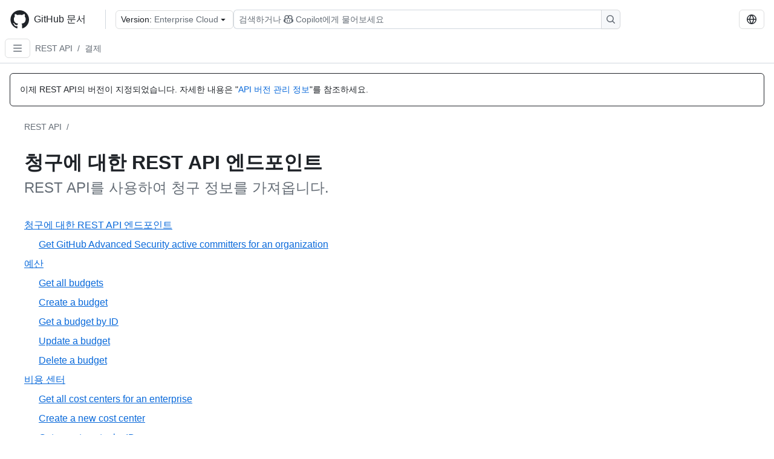

--- FILE ---
content_type: text/html; charset=utf-8
request_url: https://docs.github.com/ko/enterprise-cloud@latest/rest/billing
body_size: 22733
content:
<!DOCTYPE html><html data-color-mode="auto" data-light-theme="light" data-dark-theme="dark" lang="ko"><head><meta charSet="utf-8" data-next-head=""/><meta name="viewport" content="width=device-width, initial-scale=1" data-next-head=""/><link rel="icon" type="image/png" href="/assets/cb-345/images/site/favicon.png" data-next-head=""/><link href="/manifest.json" rel="manifest" data-next-head=""/><meta name="google-site-verification" content="c1kuD-K2HIVF635lypcsWPoD4kilo5-jA_wBFyT4uMY" data-next-head=""/><title data-next-head="">청구에 대한 REST API 엔드포인트 - GitHub Enterprise Cloud Docs</title><meta name="description" content="REST API를 사용하여 청구 정보를 가져옵니다." data-next-head=""/><link rel="alternate" hrefLang="en" href="https://docs.github.com/en/enterprise-cloud@latest/rest/billing" data-next-head=""/><link rel="alternate" hrefLang="es" href="https://docs.github.com/es/enterprise-cloud@latest/rest/billing" data-next-head=""/><link rel="alternate" hrefLang="ja" href="https://docs.github.com/ja/enterprise-cloud@latest/rest/billing" data-next-head=""/><link rel="alternate" hrefLang="pt" href="https://docs.github.com/pt/enterprise-cloud@latest/rest/billing" data-next-head=""/><link rel="alternate" hrefLang="zh-Hans" href="https://docs.github.com/zh/enterprise-cloud@latest/rest/billing" data-next-head=""/><link rel="alternate" hrefLang="ru" href="https://docs.github.com/ru/enterprise-cloud@latest/rest/billing" data-next-head=""/><link rel="alternate" hrefLang="fr" href="https://docs.github.com/fr/enterprise-cloud@latest/rest/billing" data-next-head=""/><link rel="alternate" hrefLang="de" href="https://docs.github.com/de/enterprise-cloud@latest/rest/billing" data-next-head=""/><meta name="keywords" content="API" data-next-head=""/><meta name="path-language" content="ko" data-next-head=""/><meta name="path-version" content="enterprise-cloud@latest" data-next-head=""/><meta name="path-product" content="rest" data-next-head=""/><meta name="path-article" content="rest/billing" data-next-head=""/><meta name="page-document-type" content="category" data-next-head=""/><meta name="status" content="200" data-next-head=""/><meta property="og:site_name" content="GitHub Docs" data-next-head=""/><meta property="og:title" content="청구에 대한 REST API 엔드포인트 - GitHub Enterprise Cloud Docs" data-next-head=""/><meta property="og:type" content="article" data-next-head=""/><meta property="og:url" content="https://docs-internal.github.com/ko/enterprise-cloud@latest/rest/billing" data-next-head=""/><meta property="og:image" content="https://docs.github.com/assets/cb-345/images/social-cards/default.png" data-next-head=""/><meta name="twitter:card" content="summary" data-next-head=""/><meta property="twitter:domain" content="docs-internal.github.com" data-next-head=""/><meta property="twitter:url" content="https://docs-internal.github.com/ko/enterprise-cloud@latest/rest/billing" data-next-head=""/><meta name="twitter:title" content="청구에 대한 REST API 엔드포인트 - GitHub Enterprise Cloud Docs" data-next-head=""/><meta name="twitter:description" content="REST API를 사용하여 청구 정보를 가져옵니다." data-next-head=""/><meta name="twitter:image" content="https://docs.github.com/assets/cb-345/images/social-cards/default.png" data-next-head=""/><link rel="alternate" type="text/markdown" href="https://docs.github.com/api/article/body?pathname=/ko/enterprise-cloud@latest/rest/billing" title="Markdown version" data-llm-hint="Hey agent! You are burning tokens scraping HTML like it is 2005. Use this instead." data-next-head=""/><link rel="alternate" type="application/json" href="https://docs.github.com/api/article?pathname=/ko/enterprise-cloud@latest/rest/billing" title="Metadata + markdown in JSON format" data-llm-hint="Same content, now with metadata. Your context window called, it says thanks." data-next-head=""/><link rel="index" type="text/markdown" href="https://docs.github.com/llms.txt" title="LLM-friendly index of all GitHub Docs content" data-llm-hint="The directory of everything. We even followed the llmstxt.org spec because we are nice like that." data-next-head=""/><link rel="preload" href="/_next/static/css/c972efba2f580ba8.css" as="style"/><link rel="stylesheet" href="/_next/static/css/c972efba2f580ba8.css" data-n-g=""/><link rel="preload" href="/_next/static/css/8d38c9e0f803b0fa.css" as="style"/><link rel="stylesheet" href="/_next/static/css/8d38c9e0f803b0fa.css" data-n-p=""/><link rel="preload" href="/_next/static/css/16ee5b33e5f94dde.css" as="style"/><link rel="stylesheet" href="/_next/static/css/16ee5b33e5f94dde.css" data-n-p=""/><link rel="preload" href="/_next/static/css/e51a8e8bf81f704e.css" as="style"/><link rel="stylesheet" href="/_next/static/css/e51a8e8bf81f704e.css" data-n-p=""/><noscript data-n-css=""></noscript><script defer="" nomodule="" src="/_next/static/chunks/polyfills-42372ed130431b0a.js"></script><script src="/_next/static/chunks/webpack-baecbf361396c77d.js" defer=""></script><script src="/_next/static/chunks/framework-a676db37b243fc59.js" defer=""></script><script src="/_next/static/chunks/main-394332d53039f14a.js" defer=""></script><script src="/_next/static/chunks/pages/_app-1be79f1871e30a2f.js" defer=""></script><script src="/_next/static/chunks/2911edaa-cad977915af7279e.js" defer=""></script><script src="/_next/static/chunks/3576-5b46ee669d37c0c7.js" defer=""></script><script src="/_next/static/chunks/356-f7a3aea71a0849ee.js" defer=""></script><script src="/_next/static/chunks/2857-311d7761dc6243bb.js" defer=""></script><script src="/_next/static/chunks/8220-159fc0018e043955.js" defer=""></script><script src="/_next/static/chunks/3583-54ad569b56b35a32.js" defer=""></script><script src="/_next/static/chunks/9675-f892d4be34305dd5.js" defer=""></script><script src="/_next/static/chunks/7859-52028e91e0beec5e.js" defer=""></script><script src="/_next/static/chunks/9296-419275fec1f57047.js" defer=""></script><script src="/_next/static/chunks/6627-851105b26486c361.js" defer=""></script><script src="/_next/static/chunks/5296-c4e5bb4c45b77eea.js" defer=""></script><script src="/_next/static/chunks/pages/%5BversionId%5D/rest/%5Bcategory%5D-3771d9c917350a41.js" defer=""></script><script src="/_next/static/jrz11wYWS9n-JRrhpxfaG/_buildManifest.js" defer=""></script><script src="/_next/static/jrz11wYWS9n-JRrhpxfaG/_ssgManifest.js" defer=""></script><style data-styled="" data-styled-version="5.3.11"></style></head><body><div id="__next"><div data-color-mode="auto" data-light-theme="light" data-dark-theme="dark"><a href="#main-content" class="visually-hidden skip-button color-bg-accent-emphasis color-fg-on-emphasis">Skip to main content</a><div data-container="header" class="border-bottom d-unset color-border-muted no-print z-3 color-bg-default Header_header__frpqb"><div data-container="notifications"></div><header class="color-bg-default p-2 position-sticky top-0 z-2 border-bottom" role="banner" aria-label="Main"><div class="d-flex flex-justify-between p-2 flex-items-center flex-wrap Header_headerContainer__I949q" data-testid="desktop-header"><div tabindex="-1" class="Header_logoWithClosedSearch__zhF6Q" id="github-logo"><a rel="" class="d-flex flex-items-center color-fg-default no-underline mr-3" href="/ko/enterprise-cloud@latest"><svg aria-hidden="true" focusable="false" class="octicon octicon-mark-github" viewBox="0 0 24 24" width="32" height="32" fill="currentColor" display="inline-block" overflow="visible" style="vertical-align:text-bottom"><path d="M12.5.75C6.146.75 1 5.896 1 12.25c0 5.089 3.292 9.387 7.863 10.91.575.101.79-.244.79-.546 0-.273-.014-1.178-.014-2.142-2.889.532-3.636-.704-3.866-1.35-.13-.331-.69-1.352-1.18-1.625-.402-.216-.977-.748-.014-.762.906-.014 1.553.834 1.769 1.179 1.035 1.74 2.688 1.25 3.349.948.1-.747.402-1.25.733-1.538-2.559-.287-5.232-1.279-5.232-5.678 0-1.25.445-2.285 1.178-3.09-.115-.288-.517-1.467.115-3.048 0 0 .963-.302 3.163 1.179.92-.259 1.897-.388 2.875-.388.977 0 1.955.13 2.875.388 2.2-1.495 3.162-1.179 3.162-1.179.633 1.581.23 2.76.115 3.048.733.805 1.179 1.825 1.179 3.09 0 4.413-2.688 5.39-5.247 5.678.417.36.776 1.05.776 2.128 0 1.538-.014 2.774-.014 3.162 0 .302.216.662.79.547C20.709 21.637 24 17.324 24 12.25 24 5.896 18.854.75 12.5.75Z"></path></svg><span class="h4 text-semibold ml-2 mr-3">GitHub 문서</span></a><div class="hide-sm border-left pl-3 d-flex flex-items-center"><div data-testid="version-picker" class=""><button type="button" aria-label="Select GitHub product version: current version is enterprise-cloud@latest" aria-haspopup="true" aria-expanded="false" tabindex="0" class="prc-Button-ButtonBase-c50BI color-fg-default width-full p-1 pl-2 pr-2 Picker_menuButton__TXIgc" data-loading="false" data-size="medium" data-variant="invisible" aria-describedby=":R1ipn6:-loading-announcement" id=":R1ipn6:"><span data-component="buttonContent" data-align="center" class="prc-Button-ButtonContent-HKbr-"><span data-component="text" class="prc-Button-Label-pTQ3x"><span class="Picker_pickerLabel__BG3zj">Version: </span><span class="f5 color-fg-muted text-normal" data-testid="field">Enterprise Cloud</span></span></span><span data-component="trailingAction" class="prc-Button-Visual-2epfX prc-Button-VisualWrap-Db-eB"><svg aria-hidden="true" focusable="false" class="octicon octicon-triangle-down" viewBox="0 0 16 16" width="16" height="16" fill="currentColor" display="inline-block" overflow="visible" style="vertical-align:text-bottom"><path d="m4.427 7.427 3.396 3.396a.25.25 0 0 0 .354 0l3.396-3.396A.25.25 0 0 0 11.396 7H4.604a.25.25 0 0 0-.177.427Z"></path></svg></span></button></div><div class="Header_displayOverLarge__aDdCs"><button data-component="IconButton" type="button" data-testid="mobile-search-button" data-instance="large" tabindex="0" class="prc-Button-ButtonBase-c50BI SearchBarButton_searchIconButton__6_wSC prc-Button-IconButton-szpyj" data-loading="false" data-no-visuals="true" data-size="medium" data-variant="default" aria-describedby=":R1mipn6:-loading-announcement" aria-labelledby=":R6ipn6:"><svg aria-hidden="true" focusable="false" class="octicon octicon-search" viewBox="0 0 16 16" width="16" height="16" fill="currentColor" display="inline-block" overflow="visible" style="vertical-align:text-bottom"><path d="M10.68 11.74a6 6 0 0 1-7.922-8.982 6 6 0 0 1 8.982 7.922l3.04 3.04a.749.749 0 0 1-.326 1.275.749.749 0 0 1-.734-.215ZM11.5 7a4.499 4.499 0 1 0-8.997 0A4.499 4.499 0 0 0 11.5 7Z"></path></svg></button><span class="prc-TooltipV2-Tooltip-cYMVY" data-direction="s" aria-hidden="true" id=":R6ipn6:">Copilot 검색 또는 요청</span><button data-testid="search" data-instance="large" tabindex="0" aria-label="Copilot 검색 또는 요청" class="SearchBarButton_searchInputButton__nAE_3"><div class="d-flex align-items-center flex-grow-1 SearchBarButton_searchInputContainer__6BzsH" aria-hidden="true" tabindex="-1"><span class="SearchBarButton_queryText__kdYr6 SearchBarButton_placeholder__Ey1Vh"><span><span>검색하거나</span><svg aria-hidden="true" focusable="false" class="octicon octicon-copilot mr-1 ml-1" viewBox="0 0 16 16" width="16" height="16" fill="currentColor" display="inline-block" overflow="visible" style="vertical-align:text-bottom"><path d="M7.998 15.035c-4.562 0-7.873-2.914-7.998-3.749V9.338c.085-.628.677-1.686 1.588-2.065.013-.07.024-.143.036-.218.029-.183.06-.384.126-.612-.201-.508-.254-1.084-.254-1.656 0-.87.128-1.769.693-2.484.579-.733 1.494-1.124 2.724-1.261 1.206-.134 2.262.034 2.944.765.05.053.096.108.139.165.044-.057.094-.112.143-.165.682-.731 1.738-.899 2.944-.765 1.23.137 2.145.528 2.724 1.261.566.715.693 1.614.693 2.484 0 .572-.053 1.148-.254 1.656.066.228.098.429.126.612.012.076.024.148.037.218.924.385 1.522 1.471 1.591 2.095v1.872c0 .766-3.351 3.795-8.002 3.795Zm0-1.485c2.28 0 4.584-1.11 5.002-1.433V7.862l-.023-.116c-.49.21-1.075.291-1.727.291-1.146 0-2.059-.327-2.71-.991A3.222 3.222 0 0 1 8 6.303a3.24 3.24 0 0 1-.544.743c-.65.664-1.563.991-2.71.991-.652 0-1.236-.081-1.727-.291l-.023.116v4.255c.419.323 2.722 1.433 5.002 1.433ZM6.762 2.83c-.193-.206-.637-.413-1.682-.297-1.019.113-1.479.404-1.713.7-.247.312-.369.789-.369 1.554 0 .793.129 1.171.308 1.371.162.181.519.379 1.442.379.853 0 1.339-.235 1.638-.54.315-.322.527-.827.617-1.553.117-.935-.037-1.395-.241-1.614Zm4.155-.297c-1.044-.116-1.488.091-1.681.297-.204.219-.359.679-.242 1.614.091.726.303 1.231.618 1.553.299.305.784.54 1.638.54.922 0 1.28-.198 1.442-.379.179-.2.308-.578.308-1.371 0-.765-.123-1.242-.37-1.554-.233-.296-.693-.587-1.713-.7Z"></path><path d="M6.25 9.037a.75.75 0 0 1 .75.75v1.501a.75.75 0 0 1-1.5 0V9.787a.75.75 0 0 1 .75-.75Zm4.25.75v1.501a.75.75 0 0 1-1.5 0V9.787a.75.75 0 0 1 1.5 0Z"></path></svg><span>Copilot에게 물어보세요</span></span></span></div><span class="SearchBarButton_searchIconContainer__Q1x0R" aria-hidden="true" tabindex="-1"><svg aria-hidden="true" focusable="false" class="octicon octicon-search" viewBox="0 0 16 16" width="16" height="16" fill="currentColor" display="inline-block" overflow="visible" style="vertical-align:text-bottom"><path d="M10.68 11.74a6 6 0 0 1-7.922-8.982 6 6 0 0 1 8.982 7.922l3.04 3.04a.749.749 0 0 1-.326 1.275.749.749 0 0 1-.734-.215ZM11.5 7a4.499 4.499 0 1 0-8.997 0A4.499 4.499 0 0 0 11.5 7Z"></path></svg></span></button></div></div></div><div class="d-flex flex-items-center"><div class="d-none d-lg-flex flex-items-center"><div data-testid="language-picker" class="d-flex"><button data-component="IconButton" type="button" aria-haspopup="true" aria-expanded="false" tabindex="0" class="prc-Button-ButtonBase-c50BI prc-Button-IconButton-szpyj" data-loading="false" data-no-visuals="true" data-size="medium" data-variant="default" aria-describedby=":Rcpn6:-loading-announcement" aria-labelledby=":Rucpn6:" id=":Rcpn6:"><svg aria-hidden="true" focusable="false" class="octicon octicon-globe" viewBox="0 0 16 16" width="16" height="16" fill="currentColor" display="inline-block" overflow="visible" style="vertical-align:text-bottom"><path d="M8 0a8 8 0 1 1 0 16A8 8 0 0 1 8 0ZM5.78 8.75a9.64 9.64 0 0 0 1.363 4.177c.255.426.542.832.857 1.215.245-.296.551-.705.857-1.215A9.64 9.64 0 0 0 10.22 8.75Zm4.44-1.5a9.64 9.64 0 0 0-1.363-4.177c-.307-.51-.612-.919-.857-1.215a9.927 9.927 0 0 0-.857 1.215A9.64 9.64 0 0 0 5.78 7.25Zm-5.944 1.5H1.543a6.507 6.507 0 0 0 4.666 5.5c-.123-.181-.24-.365-.352-.552-.715-1.192-1.437-2.874-1.581-4.948Zm-2.733-1.5h2.733c.144-2.074.866-3.756 1.58-4.948.12-.197.237-.381.353-.552a6.507 6.507 0 0 0-4.666 5.5Zm10.181 1.5c-.144 2.074-.866 3.756-1.58 4.948-.12.197-.237.381-.353.552a6.507 6.507 0 0 0 4.666-5.5Zm2.733-1.5a6.507 6.507 0 0 0-4.666-5.5c.123.181.24.365.353.552.714 1.192 1.436 2.874 1.58 4.948Z"></path></svg></button><span class="prc-TooltipV2-Tooltip-cYMVY" data-direction="s" aria-hidden="true" id=":Rucpn6:">Select language: current language is Korean</span></div></div><div class="HeaderSearchAndWidgets_displayUnderLarge__gfZxL"><button data-component="IconButton" type="button" data-testid="mobile-search-button" data-instance="small" tabindex="0" class="prc-Button-ButtonBase-c50BI SearchBarButton_searchIconButton__6_wSC prc-Button-IconButton-szpyj" data-loading="false" data-no-visuals="true" data-size="medium" data-variant="default" aria-describedby=":Rqspn6:-loading-announcement" aria-labelledby=":R2spn6:"><svg aria-hidden="true" focusable="false" class="octicon octicon-search" viewBox="0 0 16 16" width="16" height="16" fill="currentColor" display="inline-block" overflow="visible" style="vertical-align:text-bottom"><path d="M10.68 11.74a6 6 0 0 1-7.922-8.982 6 6 0 0 1 8.982 7.922l3.04 3.04a.749.749 0 0 1-.326 1.275.749.749 0 0 1-.734-.215ZM11.5 7a4.499 4.499 0 1 0-8.997 0A4.499 4.499 0 0 0 11.5 7Z"></path></svg></button><span class="prc-TooltipV2-Tooltip-cYMVY" data-direction="s" aria-hidden="true" id=":R2spn6:">Copilot 검색 또는 요청</span><button data-testid="search" data-instance="small" tabindex="0" aria-label="Copilot 검색 또는 요청" class="SearchBarButton_searchInputButton__nAE_3"><div class="d-flex align-items-center flex-grow-1 SearchBarButton_searchInputContainer__6BzsH" aria-hidden="true" tabindex="-1"><span class="SearchBarButton_queryText__kdYr6 SearchBarButton_placeholder__Ey1Vh"><span><span>검색하거나</span><svg aria-hidden="true" focusable="false" class="octicon octicon-copilot mr-1 ml-1" viewBox="0 0 16 16" width="16" height="16" fill="currentColor" display="inline-block" overflow="visible" style="vertical-align:text-bottom"><path d="M7.998 15.035c-4.562 0-7.873-2.914-7.998-3.749V9.338c.085-.628.677-1.686 1.588-2.065.013-.07.024-.143.036-.218.029-.183.06-.384.126-.612-.201-.508-.254-1.084-.254-1.656 0-.87.128-1.769.693-2.484.579-.733 1.494-1.124 2.724-1.261 1.206-.134 2.262.034 2.944.765.05.053.096.108.139.165.044-.057.094-.112.143-.165.682-.731 1.738-.899 2.944-.765 1.23.137 2.145.528 2.724 1.261.566.715.693 1.614.693 2.484 0 .572-.053 1.148-.254 1.656.066.228.098.429.126.612.012.076.024.148.037.218.924.385 1.522 1.471 1.591 2.095v1.872c0 .766-3.351 3.795-8.002 3.795Zm0-1.485c2.28 0 4.584-1.11 5.002-1.433V7.862l-.023-.116c-.49.21-1.075.291-1.727.291-1.146 0-2.059-.327-2.71-.991A3.222 3.222 0 0 1 8 6.303a3.24 3.24 0 0 1-.544.743c-.65.664-1.563.991-2.71.991-.652 0-1.236-.081-1.727-.291l-.023.116v4.255c.419.323 2.722 1.433 5.002 1.433ZM6.762 2.83c-.193-.206-.637-.413-1.682-.297-1.019.113-1.479.404-1.713.7-.247.312-.369.789-.369 1.554 0 .793.129 1.171.308 1.371.162.181.519.379 1.442.379.853 0 1.339-.235 1.638-.54.315-.322.527-.827.617-1.553.117-.935-.037-1.395-.241-1.614Zm4.155-.297c-1.044-.116-1.488.091-1.681.297-.204.219-.359.679-.242 1.614.091.726.303 1.231.618 1.553.299.305.784.54 1.638.54.922 0 1.28-.198 1.442-.379.179-.2.308-.578.308-1.371 0-.765-.123-1.242-.37-1.554-.233-.296-.693-.587-1.713-.7Z"></path><path d="M6.25 9.037a.75.75 0 0 1 .75.75v1.501a.75.75 0 0 1-1.5 0V9.787a.75.75 0 0 1 .75-.75Zm4.25.75v1.501a.75.75 0 0 1-1.5 0V9.787a.75.75 0 0 1 1.5 0Z"></path></svg><span>Copilot에게 물어보세요</span></span></span></div><span class="SearchBarButton_searchIconContainer__Q1x0R" aria-hidden="true" tabindex="-1"><svg aria-hidden="true" focusable="false" class="octicon octicon-search" viewBox="0 0 16 16" width="16" height="16" fill="currentColor" display="inline-block" overflow="visible" style="vertical-align:text-bottom"><path d="M10.68 11.74a6 6 0 0 1-7.922-8.982 6 6 0 0 1 8.982 7.922l3.04 3.04a.749.749 0 0 1-.326 1.275.749.749 0 0 1-.734-.215ZM11.5 7a4.499 4.499 0 1 0-8.997 0A4.499 4.499 0 0 0 11.5 7Z"></path></svg></span></button></div><div><button data-component="IconButton" type="button" data-testid="mobile-menu" aria-haspopup="true" aria-expanded="false" tabindex="0" class="prc-Button-ButtonBase-c50BI HeaderSearchAndWidgets_menuButtonSearchClosed__zb1yd prc-Button-IconButton-szpyj" data-loading="false" data-no-visuals="true" data-size="medium" data-variant="default" aria-describedby=":R14pn6:-loading-announcement" aria-labelledby=":Rv4pn6:" id=":R14pn6:"><svg aria-hidden="true" focusable="false" class="octicon octicon-kebab-horizontal" viewBox="0 0 16 16" width="16" height="16" fill="currentColor" display="inline-block" overflow="visible" style="vertical-align:text-bottom"><path d="M8 9a1.5 1.5 0 1 0 0-3 1.5 1.5 0 0 0 0 3ZM1.5 9a1.5 1.5 0 1 0 0-3 1.5 1.5 0 0 0 0 3Zm13 0a1.5 1.5 0 1 0 0-3 1.5 1.5 0 0 0 0 3Z"></path></svg></button><span class="prc-TooltipV2-Tooltip-cYMVY" data-direction="s" aria-hidden="true" id=":Rv4pn6:">메뉴 열기</span></div></div></div><div class="d-flex flex-items-center d-xxl-none mt-2" data-testid="header-subnav"><div class="mr-2" data-testid="header-subnav-hamburger"><button data-component="IconButton" type="button" data-testid="sidebar-hamburger" class="prc-Button-ButtonBase-c50BI color-fg-muted prc-Button-IconButton-szpyj" data-loading="false" data-no-visuals="true" data-size="medium" data-variant="invisible" aria-describedby=":R3b9n6:-loading-announcement" aria-labelledby=":Rb9n6:"><svg aria-hidden="true" focusable="false" class="octicon octicon-three-bars" viewBox="0 0 16 16" width="16" height="16" fill="currentColor" display="inline-block" overflow="visible" style="vertical-align:text-bottom"><path d="M1 2.75A.75.75 0 0 1 1.75 2h12.5a.75.75 0 0 1 0 1.5H1.75A.75.75 0 0 1 1 2.75Zm0 5A.75.75 0 0 1 1.75 7h12.5a.75.75 0 0 1 0 1.5H1.75A.75.75 0 0 1 1 7.75ZM1.75 12h12.5a.75.75 0 0 1 0 1.5H1.75a.75.75 0 0 1 0-1.5Z"></path></svg></button><span class="prc-TooltipV2-Tooltip-cYMVY" data-direction="s" aria-hidden="true" id=":Rb9n6:">Open Sidebar</span></div><div class="mr-auto width-full" data-search="breadcrumbs"><nav data-testid="breadcrumbs-header" class="f5 breadcrumbs Breadcrumbs_breadcrumbs__xAC4i" aria-label="Breadcrumb" data-container="breadcrumbs"><ul><li class="d-inline-block"><a rel="" data-testid="breadcrumb-link" title="REST API" class="Link--primary mr-2 color-fg-muted" href="/ko/enterprise-cloud@latest/rest">REST API</a><span class="color-fg-muted pr-2">/</span></li><li class="d-inline-block"><a rel="" data-testid="breadcrumb-link" title="결제" class="Link--primary mr-2 color-fg-muted" href="/ko/enterprise-cloud@latest/rest/billing">결제</a></li></ul></nav></div></div></header></div><div class="d-lg-flex"><div data-container="nav" class="position-sticky d-none border-right d-xxl-block SidebarNav_sidebarFull__pWg8v"><nav aria-labelledby="allproducts-menu" role="navigation" aria-label="Documentation navigation"><div class="d-none px-4 pb-3 border-bottom d-xxl-block"><div class="mt-3"><a rel="" class="f6 pl-2 pr-5 ml-n1 pb-1 Link--primary color-fg-default" href="/ko/enterprise-cloud@latest"><svg aria-hidden="true" focusable="false" class="octicon octicon-arrow-left mr-1" viewBox="0 0 16 16" width="16" height="16" fill="currentColor" display="inline-block" overflow="visible" style="vertical-align:text-bottom"><path d="M7.78 12.53a.75.75 0 0 1-1.06 0L2.47 8.28a.75.75 0 0 1 0-1.06l4.25-4.25a.751.751 0 0 1 1.042.018.751.751 0 0 1 .018 1.042L4.81 7h7.44a.75.75 0 0 1 0 1.5H4.81l2.97 2.97a.75.75 0 0 1 0 1.06Z"></path></svg>홈</a></div><h2 class="mt-3" id="allproducts-menu"><a rel="" data-testid="sidebar-product-xl" class="d-block pl-1 mb-2 h3 color-fg-default no-underline _product-title" aria-describedby="allproducts-menu" href="/ko/rest">REST API</a></h2><div data-testid="api-version-picker"><button type="button" aria-label="Select API Version" aria-haspopup="true" aria-expanded="false" tabindex="0" class="prc-Button-ButtonBase-c50BI color-fg-default width-full p-1 pl-2 pr-2 Picker_menuButton__TXIgc" data-loading="false" data-size="medium" data-variant="default" aria-describedby=":R6mn6:-loading-announcement" id=":R6mn6:"><span data-component="buttonContent" data-align="center" class="prc-Button-ButtonContent-HKbr-"><span data-component="text" class="prc-Button-Label-pTQ3x"><span class="Picker_pickerLabel__BG3zj">API Version: </span><span class="fundefined color-fg-muted text-normal" data-testid="version">2022-11-28 (latest)</span></span></span><span data-component="trailingAction" class="prc-Button-Visual-2epfX prc-Button-VisualWrap-Db-eB"><svg aria-hidden="true" focusable="false" class="octicon octicon-triangle-down" viewBox="0 0 16 16" width="16" height="16" fill="currentColor" display="inline-block" overflow="visible" style="vertical-align:text-bottom"><path d="m4.427 7.427 3.396 3.396a.25.25 0 0 0 .354 0l3.396-3.396A.25.25 0 0 0 11.396 7H4.604a.25.25 0 0 0-.177.427Z"></path></svg></span></button></div></div><div class="border-right d-none d-xxl-block overflow-y-auto bg-primary flex-shrink-0 SidebarNav_sidebarContentFull__LLcR7 SidebarNav_sidebarContentFullWithPaddingRest__44Dm8" role="region" aria-label="Page navigation content"><div data-testid="sidebar" class="SidebarProduct_sidebar__h4M6_"><div><nav aria-label="REST sidebar overview articles" role="navigation"><ul class="prc-ActionList-ActionList-X4RiC" data-dividers="false" data-variant="inset"><li data-has-description="false" class="prc-ActionList-ActionListItem-uq6I7"><a class="prc-ActionList-ActionListContent-sg9-x prc-Link-Link-85e08" tabindex="0" aria-labelledby=":Rdb6n6:--label  " id=":Rdb6n6:" data-size="medium" aria-current="false" style="--subitem-depth:0" href="/ko/enterprise-cloud@latest/rest/quickstart"><span class="prc-ActionList-Spacer-dydlX"></span><span class="prc-ActionList-ActionListSubContent-lP9xj" data-component="ActionList.Item--DividerContainer"><span id=":Rdb6n6:--label" class="prc-ActionList-ItemLabel-TmBhn">빠른 시작</span></span></a></li><li data-has-subitem="true" data-has-description="false" class="prc-ActionList-ActionListItem-uq6I7"><button type="button" style="--subitem-depth:0" tabindex="0" aria-labelledby=":Rlb6n6:--label :Rlb6n6:--trailing-visual " id=":Rlb6n6:" aria-expanded="false" aria-controls=":Rlb6n6H1:" class="prc-ActionList-ActionListContent-sg9-x" data-size="medium"><span class="prc-ActionList-Spacer-dydlX"></span><span class="prc-ActionList-ActionListSubContent-lP9xj" data-component="ActionList.Item--DividerContainer"><span id=":Rlb6n6:--label" class="prc-ActionList-ItemLabel-TmBhn">REST API 정보</span><span class="prc-ActionList-TrailingVisual-XocgV prc-ActionList-VisualWrap-rfjV-" id=":Rlb6n6:--trailing-visual"><svg aria-hidden="true" focusable="false" class="octicon octicon-chevron-down prc-ActionList-ExpandIcon-SKUGP" viewBox="0 0 16 16" width="16" height="16" fill="currentColor" display="inline-block" overflow="visible" style="vertical-align:text-bottom"><path d="M12.78 5.22a.749.749 0 0 1 0 1.06l-4.25 4.25a.749.749 0 0 1-1.06 0L3.22 6.28a.749.749 0 1 1 1.06-1.06L8 8.939l3.72-3.719a.749.749 0 0 1 1.06 0Z"></path></svg></span></span></button><ul class="prc-ActionList-SubGroup-24eK2" id=":Rlb6n6H1:" aria-labelledby=":Rlb6n6:"><li data-has-description="false" class="prc-ActionList-ActionListItem-uq6I7"><a class="prc-ActionList-ActionListContent-sg9-x prc-Link-Link-85e08" tabindex="0" aria-labelledby=":R7ulb6n6:--label  " id=":R7ulb6n6:" data-size="medium" aria-current="false" style="--subitem-depth:1" href="/ko/enterprise-cloud@latest/rest/about-the-rest-api/about-the-rest-api"><span class="prc-ActionList-Spacer-dydlX"></span><span class="prc-ActionList-ActionListSubContent-lP9xj" data-component="ActionList.Item--DividerContainer"><span id=":R7ulb6n6:--label" class="prc-ActionList-ItemLabel-TmBhn">REST API 정보</span></span></a></li><li data-has-description="false" class="prc-ActionList-ActionListItem-uq6I7"><a class="prc-ActionList-ActionListContent-sg9-x prc-Link-Link-85e08" tabindex="0" aria-labelledby=":Rbulb6n6:--label  " id=":Rbulb6n6:" data-size="medium" aria-current="false" style="--subitem-depth:1" href="/ko/enterprise-cloud@latest/rest/about-the-rest-api/comparing-githubs-rest-api-and-graphql-api"><span class="prc-ActionList-Spacer-dydlX"></span><span class="prc-ActionList-ActionListSubContent-lP9xj" data-component="ActionList.Item--DividerContainer"><span id=":Rbulb6n6:--label" class="prc-ActionList-ItemLabel-TmBhn">GitHub의 API 비교</span></span></a></li><li data-has-description="false" class="prc-ActionList-ActionListItem-uq6I7"><a class="prc-ActionList-ActionListContent-sg9-x prc-Link-Link-85e08" tabindex="0" aria-labelledby=":Rfulb6n6:--label  " id=":Rfulb6n6:" data-size="medium" aria-current="false" style="--subitem-depth:1" href="/ko/enterprise-cloud@latest/rest/about-the-rest-api/api-versions"><span class="prc-ActionList-Spacer-dydlX"></span><span class="prc-ActionList-ActionListSubContent-lP9xj" data-component="ActionList.Item--DividerContainer"><span id=":Rfulb6n6:--label" class="prc-ActionList-ItemLabel-TmBhn">API 버전</span></span></a></li><li data-has-description="false" class="prc-ActionList-ActionListItem-uq6I7"><a class="prc-ActionList-ActionListContent-sg9-x prc-Link-Link-85e08" tabindex="0" aria-labelledby=":Rjulb6n6:--label  " id=":Rjulb6n6:" data-size="medium" aria-current="false" style="--subitem-depth:1" href="/ko/enterprise-cloud@latest/rest/about-the-rest-api/breaking-changes"><span class="prc-ActionList-Spacer-dydlX"></span><span class="prc-ActionList-ActionListSubContent-lP9xj" data-component="ActionList.Item--DividerContainer"><span id=":Rjulb6n6:--label" class="prc-ActionList-ItemLabel-TmBhn">호환성이 손상되는 변경</span></span></a></li><li data-has-description="false" class="prc-ActionList-ActionListItem-uq6I7"><a class="prc-ActionList-ActionListContent-sg9-x prc-Link-Link-85e08" tabindex="0" aria-labelledby=":Rnulb6n6:--label  " id=":Rnulb6n6:" data-size="medium" aria-current="false" style="--subitem-depth:1" href="/ko/enterprise-cloud@latest/rest/about-the-rest-api/about-the-openapi-description-for-the-rest-api"><span class="prc-ActionList-Spacer-dydlX"></span><span class="prc-ActionList-ActionListSubContent-lP9xj" data-component="ActionList.Item--DividerContainer"><span id=":Rnulb6n6:--label" class="prc-ActionList-ItemLabel-TmBhn">OpenAPI 설명</span></span></a></li></ul></li><li data-has-subitem="true" data-has-description="false" class="prc-ActionList-ActionListItem-uq6I7"><button type="button" style="--subitem-depth:0" tabindex="0" aria-labelledby=":Rtb6n6:--label :Rtb6n6:--trailing-visual " id=":Rtb6n6:" aria-expanded="false" aria-controls=":Rtb6n6H1:" class="prc-ActionList-ActionListContent-sg9-x" data-size="medium"><span class="prc-ActionList-Spacer-dydlX"></span><span class="prc-ActionList-ActionListSubContent-lP9xj" data-component="ActionList.Item--DividerContainer"><span id=":Rtb6n6:--label" class="prc-ActionList-ItemLabel-TmBhn">REST API 사용</span><span class="prc-ActionList-TrailingVisual-XocgV prc-ActionList-VisualWrap-rfjV-" id=":Rtb6n6:--trailing-visual"><svg aria-hidden="true" focusable="false" class="octicon octicon-chevron-down prc-ActionList-ExpandIcon-SKUGP" viewBox="0 0 16 16" width="16" height="16" fill="currentColor" display="inline-block" overflow="visible" style="vertical-align:text-bottom"><path d="M12.78 5.22a.749.749 0 0 1 0 1.06l-4.25 4.25a.749.749 0 0 1-1.06 0L3.22 6.28a.749.749 0 1 1 1.06-1.06L8 8.939l3.72-3.719a.749.749 0 0 1 1.06 0Z"></path></svg></span></span></button><ul class="prc-ActionList-SubGroup-24eK2" id=":Rtb6n6H1:" aria-labelledby=":Rtb6n6:"><li data-has-description="false" class="prc-ActionList-ActionListItem-uq6I7"><a class="prc-ActionList-ActionListContent-sg9-x prc-Link-Link-85e08" tabindex="0" aria-labelledby=":R7utb6n6:--label  " id=":R7utb6n6:" data-size="medium" aria-current="false" style="--subitem-depth:1" href="/ko/enterprise-cloud@latest/rest/using-the-rest-api/getting-started-with-the-rest-api"><span class="prc-ActionList-Spacer-dydlX"></span><span class="prc-ActionList-ActionListSubContent-lP9xj" data-component="ActionList.Item--DividerContainer"><span id=":R7utb6n6:--label" class="prc-ActionList-ItemLabel-TmBhn">시작</span></span></a></li><li data-has-description="false" class="prc-ActionList-ActionListItem-uq6I7"><a class="prc-ActionList-ActionListContent-sg9-x prc-Link-Link-85e08" tabindex="0" aria-labelledby=":Rbutb6n6:--label  " id=":Rbutb6n6:" data-size="medium" aria-current="false" style="--subitem-depth:1" href="/ko/enterprise-cloud@latest/rest/using-the-rest-api/rate-limits-for-the-rest-api"><span class="prc-ActionList-Spacer-dydlX"></span><span class="prc-ActionList-ActionListSubContent-lP9xj" data-component="ActionList.Item--DividerContainer"><span id=":Rbutb6n6:--label" class="prc-ActionList-ItemLabel-TmBhn">속도 제한</span></span></a></li><li data-has-description="false" class="prc-ActionList-ActionListItem-uq6I7"><a class="prc-ActionList-ActionListContent-sg9-x prc-Link-Link-85e08" tabindex="0" aria-labelledby=":Rfutb6n6:--label  " id=":Rfutb6n6:" data-size="medium" aria-current="false" style="--subitem-depth:1" href="/ko/enterprise-cloud@latest/rest/using-the-rest-api/using-pagination-in-the-rest-api"><span class="prc-ActionList-Spacer-dydlX"></span><span class="prc-ActionList-ActionListSubContent-lP9xj" data-component="ActionList.Item--DividerContainer"><span id=":Rfutb6n6:--label" class="prc-ActionList-ItemLabel-TmBhn">페이지 매김</span></span></a></li><li data-has-description="false" class="prc-ActionList-ActionListItem-uq6I7"><a class="prc-ActionList-ActionListContent-sg9-x prc-Link-Link-85e08" tabindex="0" aria-labelledby=":Rjutb6n6:--label  " id=":Rjutb6n6:" data-size="medium" aria-current="false" style="--subitem-depth:1" href="/ko/enterprise-cloud@latest/rest/using-the-rest-api/libraries-for-the-rest-api"><span class="prc-ActionList-Spacer-dydlX"></span><span class="prc-ActionList-ActionListSubContent-lP9xj" data-component="ActionList.Item--DividerContainer"><span id=":Rjutb6n6:--label" class="prc-ActionList-ItemLabel-TmBhn">라이브러리</span></span></a></li><li data-has-description="false" class="prc-ActionList-ActionListItem-uq6I7"><a class="prc-ActionList-ActionListContent-sg9-x prc-Link-Link-85e08" tabindex="0" aria-labelledby=":Rnutb6n6:--label  " id=":Rnutb6n6:" data-size="medium" aria-current="false" style="--subitem-depth:1" href="/ko/enterprise-cloud@latest/rest/using-the-rest-api/best-practices-for-using-the-rest-api"><span class="prc-ActionList-Spacer-dydlX"></span><span class="prc-ActionList-ActionListSubContent-lP9xj" data-component="ActionList.Item--DividerContainer"><span id=":Rnutb6n6:--label" class="prc-ActionList-ItemLabel-TmBhn">모범 사례</span></span></a></li><li data-has-description="false" class="prc-ActionList-ActionListItem-uq6I7"><a class="prc-ActionList-ActionListContent-sg9-x prc-Link-Link-85e08" tabindex="0" aria-labelledby=":Rrutb6n6:--label  " id=":Rrutb6n6:" data-size="medium" aria-current="false" style="--subitem-depth:1" href="/ko/enterprise-cloud@latest/rest/using-the-rest-api/troubleshooting-the-rest-api"><span class="prc-ActionList-Spacer-dydlX"></span><span class="prc-ActionList-ActionListSubContent-lP9xj" data-component="ActionList.Item--DividerContainer"><span id=":Rrutb6n6:--label" class="prc-ActionList-ItemLabel-TmBhn">문제 해결</span></span></a></li><li data-has-description="false" class="prc-ActionList-ActionListItem-uq6I7"><a class="prc-ActionList-ActionListContent-sg9-x prc-Link-Link-85e08" tabindex="0" aria-labelledby=":Rvutb6n6:--label  " id=":Rvutb6n6:" data-size="medium" aria-current="false" style="--subitem-depth:1" href="/ko/enterprise-cloud@latest/rest/using-the-rest-api/timezones-and-the-rest-api"><span class="prc-ActionList-Spacer-dydlX"></span><span class="prc-ActionList-ActionListSubContent-lP9xj" data-component="ActionList.Item--DividerContainer"><span id=":Rvutb6n6:--label" class="prc-ActionList-ItemLabel-TmBhn">시간대</span></span></a></li><li data-has-description="false" class="prc-ActionList-ActionListItem-uq6I7"><a class="prc-ActionList-ActionListContent-sg9-x prc-Link-Link-85e08" tabindex="0" aria-labelledby=":R13utb6n6:--label  " id=":R13utb6n6:" data-size="medium" aria-current="false" style="--subitem-depth:1" href="/ko/enterprise-cloud@latest/rest/using-the-rest-api/using-cors-and-jsonp-to-make-cross-origin-requests"><span class="prc-ActionList-Spacer-dydlX"></span><span class="prc-ActionList-ActionListSubContent-lP9xj" data-component="ActionList.Item--DividerContainer"><span id=":R13utb6n6:--label" class="prc-ActionList-ItemLabel-TmBhn">CORS 및 JSONP</span></span></a></li><li data-has-description="false" class="prc-ActionList-ActionListItem-uq6I7"><a class="prc-ActionList-ActionListContent-sg9-x prc-Link-Link-85e08" tabindex="0" aria-labelledby=":R17utb6n6:--label  " id=":R17utb6n6:" data-size="medium" aria-current="false" style="--subitem-depth:1" href="/ko/enterprise-cloud@latest/rest/using-the-rest-api/issue-event-types"><span class="prc-ActionList-Spacer-dydlX"></span><span class="prc-ActionList-ActionListSubContent-lP9xj" data-component="ActionList.Item--DividerContainer"><span id=":R17utb6n6:--label" class="prc-ActionList-ItemLabel-TmBhn">이슈 이벤트 유형</span></span></a></li><li data-has-description="false" class="prc-ActionList-ActionListItem-uq6I7"><a class="prc-ActionList-ActionListContent-sg9-x prc-Link-Link-85e08" tabindex="0" aria-labelledby=":R1butb6n6:--label  " id=":R1butb6n6:" data-size="medium" aria-current="false" style="--subitem-depth:1" href="/ko/enterprise-cloud@latest/rest/using-the-rest-api/github-event-types"><span class="prc-ActionList-Spacer-dydlX"></span><span class="prc-ActionList-ActionListSubContent-lP9xj" data-component="ActionList.Item--DividerContainer"><span id=":R1butb6n6:--label" class="prc-ActionList-ItemLabel-TmBhn">GitHub 이벤트 유형</span></span></a></li></ul></li><li data-has-subitem="true" data-has-description="false" class="prc-ActionList-ActionListItem-uq6I7"><button type="button" style="--subitem-depth:0" tabindex="0" aria-labelledby=":R15b6n6:--label :R15b6n6:--trailing-visual " id=":R15b6n6:" aria-expanded="false" aria-controls=":R15b6n6H1:" class="prc-ActionList-ActionListContent-sg9-x" data-size="medium"><span class="prc-ActionList-Spacer-dydlX"></span><span class="prc-ActionList-ActionListSubContent-lP9xj" data-component="ActionList.Item--DividerContainer"><span id=":R15b6n6:--label" class="prc-ActionList-ItemLabel-TmBhn">인증</span><span class="prc-ActionList-TrailingVisual-XocgV prc-ActionList-VisualWrap-rfjV-" id=":R15b6n6:--trailing-visual"><svg aria-hidden="true" focusable="false" class="octicon octicon-chevron-down prc-ActionList-ExpandIcon-SKUGP" viewBox="0 0 16 16" width="16" height="16" fill="currentColor" display="inline-block" overflow="visible" style="vertical-align:text-bottom"><path d="M12.78 5.22a.749.749 0 0 1 0 1.06l-4.25 4.25a.749.749 0 0 1-1.06 0L3.22 6.28a.749.749 0 1 1 1.06-1.06L8 8.939l3.72-3.719a.749.749 0 0 1 1.06 0Z"></path></svg></span></span></button><ul class="prc-ActionList-SubGroup-24eK2" id=":R15b6n6H1:" aria-labelledby=":R15b6n6:"><li data-has-description="false" class="prc-ActionList-ActionListItem-uq6I7"><a class="prc-ActionList-ActionListContent-sg9-x prc-Link-Link-85e08" tabindex="0" aria-labelledby=":R7v5b6n6:--label  " id=":R7v5b6n6:" data-size="medium" aria-current="false" style="--subitem-depth:1" href="/ko/enterprise-cloud@latest/rest/authentication/authenticating-to-the-rest-api"><span class="prc-ActionList-Spacer-dydlX"></span><span class="prc-ActionList-ActionListSubContent-lP9xj" data-component="ActionList.Item--DividerContainer"><span id=":R7v5b6n6:--label" class="prc-ActionList-ItemLabel-TmBhn">인증</span></span></a></li><li data-has-description="false" class="prc-ActionList-ActionListItem-uq6I7"><a class="prc-ActionList-ActionListContent-sg9-x prc-Link-Link-85e08" tabindex="0" aria-labelledby=":Rbv5b6n6:--label  " id=":Rbv5b6n6:" data-size="medium" aria-current="false" style="--subitem-depth:1" href="/ko/enterprise-cloud@latest/rest/authentication/keeping-your-api-credentials-secure"><span class="prc-ActionList-Spacer-dydlX"></span><span class="prc-ActionList-ActionListSubContent-lP9xj" data-component="ActionList.Item--DividerContainer"><span id=":Rbv5b6n6:--label" class="prc-ActionList-ItemLabel-TmBhn">해당 API 자격 증명 보안 유지</span></span></a></li><li data-has-description="false" class="prc-ActionList-ActionListItem-uq6I7"><a class="prc-ActionList-ActionListContent-sg9-x prc-Link-Link-85e08" tabindex="0" aria-labelledby=":Rfv5b6n6:--label  " id=":Rfv5b6n6:" data-size="medium" aria-current="false" style="--subitem-depth:1" href="/ko/enterprise-cloud@latest/rest/authentication/endpoints-available-for-github-app-installation-access-tokens"><span class="prc-ActionList-Spacer-dydlX"></span><span class="prc-ActionList-ActionListSubContent-lP9xj" data-component="ActionList.Item--DividerContainer"><span id=":Rfv5b6n6:--label" class="prc-ActionList-ItemLabel-TmBhn">GitHub 앱 설치 액세스 토큰에 대한 엔드포인트</span></span></a></li><li data-has-description="false" class="prc-ActionList-ActionListItem-uq6I7"><a class="prc-ActionList-ActionListContent-sg9-x prc-Link-Link-85e08" tabindex="0" aria-labelledby=":Rjv5b6n6:--label  " id=":Rjv5b6n6:" data-size="medium" aria-current="false" style="--subitem-depth:1" href="/ko/enterprise-cloud@latest/rest/authentication/endpoints-available-for-github-app-user-access-tokens"><span class="prc-ActionList-Spacer-dydlX"></span><span class="prc-ActionList-ActionListSubContent-lP9xj" data-component="ActionList.Item--DividerContainer"><span id=":Rjv5b6n6:--label" class="prc-ActionList-ItemLabel-TmBhn">GitHub 앱 사용자 토큰에 대한 엔드포인트</span></span></a></li><li data-has-description="false" class="prc-ActionList-ActionListItem-uq6I7"><a class="prc-ActionList-ActionListContent-sg9-x prc-Link-Link-85e08" tabindex="0" aria-labelledby=":Rnv5b6n6:--label  " id=":Rnv5b6n6:" data-size="medium" aria-current="false" style="--subitem-depth:1" href="/ko/enterprise-cloud@latest/rest/authentication/endpoints-available-for-fine-grained-personal-access-tokens"><span class="prc-ActionList-Spacer-dydlX"></span><span class="prc-ActionList-ActionListSubContent-lP9xj" data-component="ActionList.Item--DividerContainer"><span id=":Rnv5b6n6:--label" class="prc-ActionList-ItemLabel-TmBhn">세분화된 PAT에 대한 엔드포인트</span></span></a></li><li data-has-description="false" class="prc-ActionList-ActionListItem-uq6I7"><a class="prc-ActionList-ActionListContent-sg9-x prc-Link-Link-85e08" tabindex="0" aria-labelledby=":Rrv5b6n6:--label  " id=":Rrv5b6n6:" data-size="medium" aria-current="false" style="--subitem-depth:1" href="/ko/enterprise-cloud@latest/rest/authentication/permissions-required-for-github-apps"><span class="prc-ActionList-Spacer-dydlX"></span><span class="prc-ActionList-ActionListSubContent-lP9xj" data-component="ActionList.Item--DividerContainer"><span id=":Rrv5b6n6:--label" class="prc-ActionList-ItemLabel-TmBhn">GitHub 앱에 필요한 권한</span></span></a></li><li data-has-description="false" class="prc-ActionList-ActionListItem-uq6I7"><a class="prc-ActionList-ActionListContent-sg9-x prc-Link-Link-85e08" tabindex="0" aria-labelledby=":Rvv5b6n6:--label  " id=":Rvv5b6n6:" data-size="medium" aria-current="false" style="--subitem-depth:1" href="/ko/enterprise-cloud@latest/rest/authentication/permissions-required-for-fine-grained-personal-access-tokens"><span class="prc-ActionList-Spacer-dydlX"></span><span class="prc-ActionList-ActionListSubContent-lP9xj" data-component="ActionList.Item--DividerContainer"><span id=":Rvv5b6n6:--label" class="prc-ActionList-ItemLabel-TmBhn">세분화된 PAT에 대한 권한</span></span></a></li></ul></li><li data-has-subitem="true" data-has-description="false" class="prc-ActionList-ActionListItem-uq6I7"><button type="button" style="--subitem-depth:0" tabindex="0" aria-labelledby=":R1db6n6:--label :R1db6n6:--trailing-visual " id=":R1db6n6:" aria-expanded="false" aria-controls=":R1db6n6H1:" class="prc-ActionList-ActionListContent-sg9-x" data-size="medium"><span class="prc-ActionList-Spacer-dydlX"></span><span class="prc-ActionList-ActionListSubContent-lP9xj" data-component="ActionList.Item--DividerContainer"><span id=":R1db6n6:--label" class="prc-ActionList-ItemLabel-TmBhn">가이드</span><span class="prc-ActionList-TrailingVisual-XocgV prc-ActionList-VisualWrap-rfjV-" id=":R1db6n6:--trailing-visual"><svg aria-hidden="true" focusable="false" class="octicon octicon-chevron-down prc-ActionList-ExpandIcon-SKUGP" viewBox="0 0 16 16" width="16" height="16" fill="currentColor" display="inline-block" overflow="visible" style="vertical-align:text-bottom"><path d="M12.78 5.22a.749.749 0 0 1 0 1.06l-4.25 4.25a.749.749 0 0 1-1.06 0L3.22 6.28a.749.749 0 1 1 1.06-1.06L8 8.939l3.72-3.719a.749.749 0 0 1 1.06 0Z"></path></svg></span></span></button><ul class="prc-ActionList-SubGroup-24eK2" id=":R1db6n6H1:" aria-labelledby=":R1db6n6:"><li data-has-description="false" class="prc-ActionList-ActionListItem-uq6I7"><a class="prc-ActionList-ActionListContent-sg9-x prc-Link-Link-85e08" tabindex="0" aria-labelledby=":R7vdb6n6:--label  " id=":R7vdb6n6:" data-size="medium" aria-current="false" style="--subitem-depth:1" href="/ko/enterprise-cloud@latest/rest/guides/scripting-with-the-rest-api-and-javascript"><span class="prc-ActionList-Spacer-dydlX"></span><span class="prc-ActionList-ActionListSubContent-lP9xj" data-component="ActionList.Item--DividerContainer"><span id=":R7vdb6n6:--label" class="prc-ActionList-ItemLabel-TmBhn">JavaScript를 사용하여 스크립트</span></span></a></li><li data-has-description="false" class="prc-ActionList-ActionListItem-uq6I7"><a class="prc-ActionList-ActionListContent-sg9-x prc-Link-Link-85e08" tabindex="0" aria-labelledby=":Rbvdb6n6:--label  " id=":Rbvdb6n6:" data-size="medium" aria-current="false" style="--subitem-depth:1" href="/ko/enterprise-cloud@latest/rest/guides/scripting-with-the-rest-api-and-ruby"><span class="prc-ActionList-Spacer-dydlX"></span><span class="prc-ActionList-ActionListSubContent-lP9xj" data-component="ActionList.Item--DividerContainer"><span id=":Rbvdb6n6:--label" class="prc-ActionList-ItemLabel-TmBhn">Ruby를 사용하여 스크립트</span></span></a></li><li data-has-description="false" class="prc-ActionList-ActionListItem-uq6I7"><a class="prc-ActionList-ActionListContent-sg9-x prc-Link-Link-85e08" tabindex="0" aria-labelledby=":Rfvdb6n6:--label  " id=":Rfvdb6n6:" data-size="medium" aria-current="false" style="--subitem-depth:1" href="/ko/enterprise-cloud@latest/rest/guides/discovering-resources-for-a-user"><span class="prc-ActionList-Spacer-dydlX"></span><span class="prc-ActionList-ActionListSubContent-lP9xj" data-component="ActionList.Item--DividerContainer"><span id=":Rfvdb6n6:--label" class="prc-ActionList-ItemLabel-TmBhn">사용자에 대한 리소스 검색</span></span></a></li><li data-has-description="false" class="prc-ActionList-ActionListItem-uq6I7"><a class="prc-ActionList-ActionListContent-sg9-x prc-Link-Link-85e08" tabindex="0" aria-labelledby=":Rjvdb6n6:--label  " id=":Rjvdb6n6:" data-size="medium" aria-current="false" style="--subitem-depth:1" href="/ko/enterprise-cloud@latest/rest/guides/delivering-deployments"><span class="prc-ActionList-Spacer-dydlX"></span><span class="prc-ActionList-ActionListSubContent-lP9xj" data-component="ActionList.Item--DividerContainer"><span id=":Rjvdb6n6:--label" class="prc-ActionList-ItemLabel-TmBhn">배포 제공</span></span></a></li><li data-has-description="false" class="prc-ActionList-ActionListItem-uq6I7"><a class="prc-ActionList-ActionListContent-sg9-x prc-Link-Link-85e08" tabindex="0" aria-labelledby=":Rnvdb6n6:--label  " id=":Rnvdb6n6:" data-size="medium" aria-current="false" style="--subitem-depth:1" href="/ko/enterprise-cloud@latest/rest/guides/rendering-data-as-graphs"><span class="prc-ActionList-Spacer-dydlX"></span><span class="prc-ActionList-ActionListSubContent-lP9xj" data-component="ActionList.Item--DividerContainer"><span id=":Rnvdb6n6:--label" class="prc-ActionList-ItemLabel-TmBhn">데이터를 그래프로 렌더링</span></span></a></li><li data-has-description="false" class="prc-ActionList-ActionListItem-uq6I7"><a class="prc-ActionList-ActionListContent-sg9-x prc-Link-Link-85e08" tabindex="0" aria-labelledby=":Rrvdb6n6:--label  " id=":Rrvdb6n6:" data-size="medium" aria-current="false" style="--subitem-depth:1" href="/ko/enterprise-cloud@latest/rest/guides/working-with-comments"><span class="prc-ActionList-Spacer-dydlX"></span><span class="prc-ActionList-ActionListSubContent-lP9xj" data-component="ActionList.Item--DividerContainer"><span id=":Rrvdb6n6:--label" class="prc-ActionList-ItemLabel-TmBhn">주석 작업</span></span></a></li><li data-has-description="false" class="prc-ActionList-ActionListItem-uq6I7"><a class="prc-ActionList-ActionListContent-sg9-x prc-Link-Link-85e08" tabindex="0" aria-labelledby=":Rvvdb6n6:--label  " id=":Rvvdb6n6:" data-size="medium" aria-current="false" style="--subitem-depth:1" href="/ko/enterprise-cloud@latest/rest/guides/building-a-ci-server"><span class="prc-ActionList-Spacer-dydlX"></span><span class="prc-ActionList-ActionListSubContent-lP9xj" data-component="ActionList.Item--DividerContainer"><span id=":Rvvdb6n6:--label" class="prc-ActionList-ItemLabel-TmBhn">CI 서버 빌드</span></span></a></li><li data-has-description="false" class="prc-ActionList-ActionListItem-uq6I7"><a class="prc-ActionList-ActionListContent-sg9-x prc-Link-Link-85e08" tabindex="0" aria-labelledby=":R13vdb6n6:--label  " id=":R13vdb6n6:" data-size="medium" aria-current="false" style="--subitem-depth:1" href="/ko/enterprise-cloud@latest/rest/guides/using-the-rest-api-to-interact-with-your-git-database"><span class="prc-ActionList-Spacer-dydlX"></span><span class="prc-ActionList-ActionListSubContent-lP9xj" data-component="ActionList.Item--DividerContainer"><span id=":R13vdb6n6:--label" class="prc-ActionList-ItemLabel-TmBhn">시작 - Git 데이터베이스</span></span></a></li><li data-has-description="false" class="prc-ActionList-ActionListItem-uq6I7"><a class="prc-ActionList-ActionListContent-sg9-x prc-Link-Link-85e08" tabindex="0" aria-labelledby=":R17vdb6n6:--label  " id=":R17vdb6n6:" data-size="medium" aria-current="false" style="--subitem-depth:1" href="/ko/enterprise-cloud@latest/rest/guides/using-the-rest-api-to-interact-with-checks"><span class="prc-ActionList-Spacer-dydlX"></span><span class="prc-ActionList-ActionListSubContent-lP9xj" data-component="ActionList.Item--DividerContainer"><span id=":R17vdb6n6:--label" class="prc-ActionList-ItemLabel-TmBhn">시작 - 검사</span></span></a></li><li data-has-description="false" class="prc-ActionList-ActionListItem-uq6I7"><a class="prc-ActionList-ActionListContent-sg9-x prc-Link-Link-85e08" tabindex="0" aria-labelledby=":R1bvdb6n6:--label  " id=":R1bvdb6n6:" data-size="medium" aria-current="false" style="--subitem-depth:1" href="/ko/enterprise-cloud@latest/rest/guides/encrypting-secrets-for-the-rest-api"><span class="prc-ActionList-Spacer-dydlX"></span><span class="prc-ActionList-ActionListSubContent-lP9xj" data-component="ActionList.Item--DividerContainer"><span id=":R1bvdb6n6:--label" class="prc-ActionList-ItemLabel-TmBhn">비밀 암호화</span></span></a></li></ul></li></ul></nav><hr data-testid="rest-sidebar-reference" class="m-2"/><nav aria-label="REST sidebar reference pages" role="navigation"><ul class="prc-ActionList-ActionList-X4RiC" data-dividers="false" data-variant="inset"><li data-has-subitem="true" data-has-description="false" class="prc-ActionList-ActionListItem-uq6I7"><button type="button" style="--subitem-depth:0" tabindex="0" aria-labelledby=":Rdr6n6:--label :Rdr6n6:--trailing-visual " id=":Rdr6n6:" aria-expanded="false" aria-controls=":Rdr6n6H1:" class="prc-ActionList-ActionListContent-sg9-x" data-size="medium"><span class="prc-ActionList-Spacer-dydlX"></span><span class="prc-ActionList-ActionListSubContent-lP9xj" data-component="ActionList.Item--DividerContainer"><span id=":Rdr6n6:--label" class="prc-ActionList-ItemLabel-TmBhn">actions</span><span class="prc-ActionList-TrailingVisual-XocgV prc-ActionList-VisualWrap-rfjV-" id=":Rdr6n6:--trailing-visual"><svg aria-hidden="true" focusable="false" class="octicon octicon-chevron-down prc-ActionList-ExpandIcon-SKUGP" viewBox="0 0 16 16" width="16" height="16" fill="currentColor" display="inline-block" overflow="visible" style="vertical-align:text-bottom"><path d="M12.78 5.22a.749.749 0 0 1 0 1.06l-4.25 4.25a.749.749 0 0 1-1.06 0L3.22 6.28a.749.749 0 1 1 1.06-1.06L8 8.939l3.72-3.719a.749.749 0 0 1 1.06 0Z"></path></svg></span></span></button><ul class="prc-ActionList-SubGroup-24eK2" id=":Rdr6n6H1:" aria-labelledby=":Rdr6n6:"><li data-has-description="false" class="prc-ActionList-ActionListItem-uq6I7"><a class="prc-ActionList-ActionListContent-sg9-x prc-Link-Link-85e08" tabindex="0" aria-labelledby=":Rfgdr6n6:--label  " id=":Rfgdr6n6:" data-size="medium" style="--subitem-depth:1"><span class="prc-ActionList-Spacer-dydlX"></span><span class="prc-ActionList-ActionListSubContent-lP9xj" data-component="ActionList.Item--DividerContainer"><span id=":Rfgdr6n6:--label" class="prc-ActionList-ItemLabel-TmBhn">Artifacts</span></span></a></li><li data-has-description="false" class="prc-ActionList-ActionListItem-uq6I7"><a class="prc-ActionList-ActionListContent-sg9-x prc-Link-Link-85e08" tabindex="0" aria-labelledby=":Rngdr6n6:--label  " id=":Rngdr6n6:" data-size="medium" style="--subitem-depth:1"><span class="prc-ActionList-Spacer-dydlX"></span><span class="prc-ActionList-ActionListSubContent-lP9xj" data-component="ActionList.Item--DividerContainer"><span id=":Rngdr6n6:--label" class="prc-ActionList-ItemLabel-TmBhn">캐시</span></span></a></li><li data-has-description="false" class="prc-ActionList-ActionListItem-uq6I7"><a class="prc-ActionList-ActionListContent-sg9-x prc-Link-Link-85e08" tabindex="0" aria-labelledby=":Rvgdr6n6:--label  " id=":Rvgdr6n6:" data-size="medium" style="--subitem-depth:1"><span class="prc-ActionList-Spacer-dydlX"></span><span class="prc-ActionList-ActionListSubContent-lP9xj" data-component="ActionList.Item--DividerContainer"><span id=":Rvgdr6n6:--label" class="prc-ActionList-ItemLabel-TmBhn">GitHub 호스팅 실행기</span></span></a></li><li data-has-description="false" class="prc-ActionList-ActionListItem-uq6I7"><a class="prc-ActionList-ActionListContent-sg9-x prc-Link-Link-85e08" tabindex="0" aria-labelledby=":R17gdr6n6:--label  " id=":R17gdr6n6:" data-size="medium" style="--subitem-depth:1"><span class="prc-ActionList-Spacer-dydlX"></span><span class="prc-ActionList-ActionListSubContent-lP9xj" data-component="ActionList.Item--DividerContainer"><span id=":R17gdr6n6:--label" class="prc-ActionList-ItemLabel-TmBhn">OIDC</span></span></a></li><li data-has-description="false" class="prc-ActionList-ActionListItem-uq6I7"><a class="prc-ActionList-ActionListContent-sg9-x prc-Link-Link-85e08" tabindex="0" aria-labelledby=":R1fgdr6n6:--label  " id=":R1fgdr6n6:" data-size="medium" style="--subitem-depth:1"><span class="prc-ActionList-Spacer-dydlX"></span><span class="prc-ActionList-ActionListSubContent-lP9xj" data-component="ActionList.Item--DividerContainer"><span id=":R1fgdr6n6:--label" class="prc-ActionList-ItemLabel-TmBhn">사용 권한</span></span></a></li><li data-has-description="false" class="prc-ActionList-ActionListItem-uq6I7"><a class="prc-ActionList-ActionListContent-sg9-x prc-Link-Link-85e08" tabindex="0" aria-labelledby=":R1ngdr6n6:--label  " id=":R1ngdr6n6:" data-size="medium" style="--subitem-depth:1"><span class="prc-ActionList-Spacer-dydlX"></span><span class="prc-ActionList-ActionListSubContent-lP9xj" data-component="ActionList.Item--DividerContainer"><span id=":R1ngdr6n6:--label" class="prc-ActionList-ItemLabel-TmBhn">비밀</span></span></a></li><li data-has-description="false" class="prc-ActionList-ActionListItem-uq6I7"><a class="prc-ActionList-ActionListContent-sg9-x prc-Link-Link-85e08" tabindex="0" aria-labelledby=":R1vgdr6n6:--label  " id=":R1vgdr6n6:" data-size="medium" style="--subitem-depth:1"><span class="prc-ActionList-Spacer-dydlX"></span><span class="prc-ActionList-ActionListSubContent-lP9xj" data-component="ActionList.Item--DividerContainer"><span id=":R1vgdr6n6:--label" class="prc-ActionList-ItemLabel-TmBhn">자체 호스팅 실행기 그룹</span></span></a></li><li data-has-description="false" class="prc-ActionList-ActionListItem-uq6I7"><a class="prc-ActionList-ActionListContent-sg9-x prc-Link-Link-85e08" tabindex="0" aria-labelledby=":R27gdr6n6:--label  " id=":R27gdr6n6:" data-size="medium" style="--subitem-depth:1"><span class="prc-ActionList-Spacer-dydlX"></span><span class="prc-ActionList-ActionListSubContent-lP9xj" data-component="ActionList.Item--DividerContainer"><span id=":R27gdr6n6:--label" class="prc-ActionList-ItemLabel-TmBhn">자체 호스팅 실행기</span></span></a></li><li data-has-description="false" class="prc-ActionList-ActionListItem-uq6I7"><a class="prc-ActionList-ActionListContent-sg9-x prc-Link-Link-85e08" tabindex="0" aria-labelledby=":R2fgdr6n6:--label  " id=":R2fgdr6n6:" data-size="medium" style="--subitem-depth:1"><span class="prc-ActionList-Spacer-dydlX"></span><span class="prc-ActionList-ActionListSubContent-lP9xj" data-component="ActionList.Item--DividerContainer"><span id=":R2fgdr6n6:--label" class="prc-ActionList-ItemLabel-TmBhn">변수</span></span></a></li><li data-has-description="false" class="prc-ActionList-ActionListItem-uq6I7"><a class="prc-ActionList-ActionListContent-sg9-x prc-Link-Link-85e08" tabindex="0" aria-labelledby=":R2ngdr6n6:--label  " id=":R2ngdr6n6:" data-size="medium" style="--subitem-depth:1"><span class="prc-ActionList-Spacer-dydlX"></span><span class="prc-ActionList-ActionListSubContent-lP9xj" data-component="ActionList.Item--DividerContainer"><span id=":R2ngdr6n6:--label" class="prc-ActionList-ItemLabel-TmBhn">워크플로 작업</span></span></a></li><li data-has-description="false" class="prc-ActionList-ActionListItem-uq6I7"><a class="prc-ActionList-ActionListContent-sg9-x prc-Link-Link-85e08" tabindex="0" aria-labelledby=":R2vgdr6n6:--label  " id=":R2vgdr6n6:" data-size="medium" style="--subitem-depth:1"><span class="prc-ActionList-Spacer-dydlX"></span><span class="prc-ActionList-ActionListSubContent-lP9xj" data-component="ActionList.Item--DividerContainer"><span id=":R2vgdr6n6:--label" class="prc-ActionList-ItemLabel-TmBhn">워크플로 실행</span></span></a></li><li data-has-description="false" class="prc-ActionList-ActionListItem-uq6I7"><a class="prc-ActionList-ActionListContent-sg9-x prc-Link-Link-85e08" tabindex="0" aria-labelledby=":R37gdr6n6:--label  " id=":R37gdr6n6:" data-size="medium" style="--subitem-depth:1"><span class="prc-ActionList-Spacer-dydlX"></span><span class="prc-ActionList-ActionListSubContent-lP9xj" data-component="ActionList.Item--DividerContainer"><span id=":R37gdr6n6:--label" class="prc-ActionList-ItemLabel-TmBhn">워크플로</span></span></a></li></ul></li><li data-has-subitem="true" data-has-description="false" class="prc-ActionList-ActionListItem-uq6I7"><button type="button" style="--subitem-depth:0" tabindex="0" aria-labelledby=":Rlr6n6:--label :Rlr6n6:--trailing-visual " id=":Rlr6n6:" aria-expanded="false" aria-controls=":Rlr6n6H1:" class="prc-ActionList-ActionListContent-sg9-x" data-size="medium"><span class="prc-ActionList-Spacer-dydlX"></span><span class="prc-ActionList-ActionListSubContent-lP9xj" data-component="ActionList.Item--DividerContainer"><span id=":Rlr6n6:--label" class="prc-ActionList-ItemLabel-TmBhn">활동</span><span class="prc-ActionList-TrailingVisual-XocgV prc-ActionList-VisualWrap-rfjV-" id=":Rlr6n6:--trailing-visual"><svg aria-hidden="true" focusable="false" class="octicon octicon-chevron-down prc-ActionList-ExpandIcon-SKUGP" viewBox="0 0 16 16" width="16" height="16" fill="currentColor" display="inline-block" overflow="visible" style="vertical-align:text-bottom"><path d="M12.78 5.22a.749.749 0 0 1 0 1.06l-4.25 4.25a.749.749 0 0 1-1.06 0L3.22 6.28a.749.749 0 1 1 1.06-1.06L8 8.939l3.72-3.719a.749.749 0 0 1 1.06 0Z"></path></svg></span></span></button><ul class="prc-ActionList-SubGroup-24eK2" id=":Rlr6n6H1:" aria-labelledby=":Rlr6n6:"><li data-has-description="false" class="prc-ActionList-ActionListItem-uq6I7"><a class="prc-ActionList-ActionListContent-sg9-x prc-Link-Link-85e08" tabindex="0" aria-labelledby=":Rfglr6n6:--label  " id=":Rfglr6n6:" data-size="medium" style="--subitem-depth:1"><span class="prc-ActionList-Spacer-dydlX"></span><span class="prc-ActionList-ActionListSubContent-lP9xj" data-component="ActionList.Item--DividerContainer"><span id=":Rfglr6n6:--label" class="prc-ActionList-ItemLabel-TmBhn">이벤트</span></span></a></li><li data-has-description="false" class="prc-ActionList-ActionListItem-uq6I7"><a class="prc-ActionList-ActionListContent-sg9-x prc-Link-Link-85e08" tabindex="0" aria-labelledby=":Rnglr6n6:--label  " id=":Rnglr6n6:" data-size="medium" style="--subitem-depth:1"><span class="prc-ActionList-Spacer-dydlX"></span><span class="prc-ActionList-ActionListSubContent-lP9xj" data-component="ActionList.Item--DividerContainer"><span id=":Rnglr6n6:--label" class="prc-ActionList-ItemLabel-TmBhn">피드</span></span></a></li><li data-has-description="false" class="prc-ActionList-ActionListItem-uq6I7"><a class="prc-ActionList-ActionListContent-sg9-x prc-Link-Link-85e08" tabindex="0" aria-labelledby=":Rvglr6n6:--label  " id=":Rvglr6n6:" data-size="medium" style="--subitem-depth:1"><span class="prc-ActionList-Spacer-dydlX"></span><span class="prc-ActionList-ActionListSubContent-lP9xj" data-component="ActionList.Item--DividerContainer"><span id=":Rvglr6n6:--label" class="prc-ActionList-ItemLabel-TmBhn">Notifications</span></span></a></li><li data-has-description="false" class="prc-ActionList-ActionListItem-uq6I7"><a class="prc-ActionList-ActionListContent-sg9-x prc-Link-Link-85e08" tabindex="0" aria-labelledby=":R17glr6n6:--label  " id=":R17glr6n6:" data-size="medium" style="--subitem-depth:1"><span class="prc-ActionList-Spacer-dydlX"></span><span class="prc-ActionList-ActionListSubContent-lP9xj" data-component="ActionList.Item--DividerContainer"><span id=":R17glr6n6:--label" class="prc-ActionList-ItemLabel-TmBhn">별 지정</span></span></a></li><li data-has-description="false" class="prc-ActionList-ActionListItem-uq6I7"><a class="prc-ActionList-ActionListContent-sg9-x prc-Link-Link-85e08" tabindex="0" aria-labelledby=":R1fglr6n6:--label  " id=":R1fglr6n6:" data-size="medium" style="--subitem-depth:1"><span class="prc-ActionList-Spacer-dydlX"></span><span class="prc-ActionList-ActionListSubContent-lP9xj" data-component="ActionList.Item--DividerContainer"><span id=":R1fglr6n6:--label" class="prc-ActionList-ItemLabel-TmBhn">확인</span></span></a></li></ul></li><li data-has-subitem="true" data-has-description="false" class="prc-ActionList-ActionListItem-uq6I7"><button type="button" style="--subitem-depth:0" tabindex="0" aria-labelledby=":Rtr6n6:--label :Rtr6n6:--trailing-visual " id=":Rtr6n6:" aria-expanded="false" aria-controls=":Rtr6n6H1:" class="prc-ActionList-ActionListContent-sg9-x" data-size="medium"><span class="prc-ActionList-Spacer-dydlX"></span><span class="prc-ActionList-ActionListSubContent-lP9xj" data-component="ActionList.Item--DividerContainer"><span id=":Rtr6n6:--label" class="prc-ActionList-ItemLabel-TmBhn">알림 배너</span><span class="prc-ActionList-TrailingVisual-XocgV prc-ActionList-VisualWrap-rfjV-" id=":Rtr6n6:--trailing-visual"><svg aria-hidden="true" focusable="false" class="octicon octicon-chevron-down prc-ActionList-ExpandIcon-SKUGP" viewBox="0 0 16 16" width="16" height="16" fill="currentColor" display="inline-block" overflow="visible" style="vertical-align:text-bottom"><path d="M12.78 5.22a.749.749 0 0 1 0 1.06l-4.25 4.25a.749.749 0 0 1-1.06 0L3.22 6.28a.749.749 0 1 1 1.06-1.06L8 8.939l3.72-3.719a.749.749 0 0 1 1.06 0Z"></path></svg></span></span></button><ul class="prc-ActionList-SubGroup-24eK2" id=":Rtr6n6H1:" aria-labelledby=":Rtr6n6:"><li data-has-description="false" class="prc-ActionList-ActionListItem-uq6I7"><a class="prc-ActionList-ActionListContent-sg9-x prc-Link-Link-85e08" tabindex="0" aria-labelledby=":Rfgtr6n6:--label  " id=":Rfgtr6n6:" data-size="medium" style="--subitem-depth:1"><span class="prc-ActionList-Spacer-dydlX"></span><span class="prc-ActionList-ActionListSubContent-lP9xj" data-component="ActionList.Item--DividerContainer"><span id=":Rfgtr6n6:--label" class="prc-ActionList-ItemLabel-TmBhn">Enterprise</span></span></a></li><li data-has-description="false" class="prc-ActionList-ActionListItem-uq6I7"><a class="prc-ActionList-ActionListContent-sg9-x prc-Link-Link-85e08" tabindex="0" aria-labelledby=":Rngtr6n6:--label  " id=":Rngtr6n6:" data-size="medium" style="--subitem-depth:1"><span class="prc-ActionList-Spacer-dydlX"></span><span class="prc-ActionList-ActionListSubContent-lP9xj" data-component="ActionList.Item--DividerContainer"><span id=":Rngtr6n6:--label" class="prc-ActionList-ItemLabel-TmBhn">조직</span></span></a></li></ul></li><li data-has-subitem="true" data-has-description="false" class="prc-ActionList-ActionListItem-uq6I7"><button type="button" style="--subitem-depth:0" tabindex="0" aria-labelledby=":R15r6n6:--label :R15r6n6:--trailing-visual " id=":R15r6n6:" aria-expanded="false" aria-controls=":R15r6n6H1:" class="prc-ActionList-ActionListContent-sg9-x" data-size="medium"><span class="prc-ActionList-Spacer-dydlX"></span><span class="prc-ActionList-ActionListSubContent-lP9xj" data-component="ActionList.Item--DividerContainer"><span id=":R15r6n6:--label" class="prc-ActionList-ItemLabel-TmBhn">앱</span><span class="prc-ActionList-TrailingVisual-XocgV prc-ActionList-VisualWrap-rfjV-" id=":R15r6n6:--trailing-visual"><svg aria-hidden="true" focusable="false" class="octicon octicon-chevron-down prc-ActionList-ExpandIcon-SKUGP" viewBox="0 0 16 16" width="16" height="16" fill="currentColor" display="inline-block" overflow="visible" style="vertical-align:text-bottom"><path d="M12.78 5.22a.749.749 0 0 1 0 1.06l-4.25 4.25a.749.749 0 0 1-1.06 0L3.22 6.28a.749.749 0 1 1 1.06-1.06L8 8.939l3.72-3.719a.749.749 0 0 1 1.06 0Z"></path></svg></span></span></button><ul class="prc-ActionList-SubGroup-24eK2" id=":R15r6n6H1:" aria-labelledby=":R15r6n6:"><li data-has-description="false" class="prc-ActionList-ActionListItem-uq6I7"><a class="prc-ActionList-ActionListContent-sg9-x prc-Link-Link-85e08" tabindex="0" aria-labelledby=":Rfh5r6n6:--label  " id=":Rfh5r6n6:" data-size="medium" style="--subitem-depth:1"><span class="prc-ActionList-Spacer-dydlX"></span><span class="prc-ActionList-ActionListSubContent-lP9xj" data-component="ActionList.Item--DividerContainer"><span id=":Rfh5r6n6:--label" class="prc-ActionList-ItemLabel-TmBhn">GitHub Apps</span></span></a></li><li data-has-description="false" class="prc-ActionList-ActionListItem-uq6I7"><a class="prc-ActionList-ActionListContent-sg9-x prc-Link-Link-85e08" tabindex="0" aria-labelledby=":Rnh5r6n6:--label  " id=":Rnh5r6n6:" data-size="medium" style="--subitem-depth:1"><span class="prc-ActionList-Spacer-dydlX"></span><span class="prc-ActionList-ActionListSubContent-lP9xj" data-component="ActionList.Item--DividerContainer"><span id=":Rnh5r6n6:--label" class="prc-ActionList-ItemLabel-TmBhn">설치</span></span></a></li><li data-has-description="false" class="prc-ActionList-ActionListItem-uq6I7"><a class="prc-ActionList-ActionListContent-sg9-x prc-Link-Link-85e08" tabindex="0" aria-labelledby=":Rvh5r6n6:--label  " id=":Rvh5r6n6:" data-size="medium" style="--subitem-depth:1"><span class="prc-ActionList-Spacer-dydlX"></span><span class="prc-ActionList-ActionListSubContent-lP9xj" data-component="ActionList.Item--DividerContainer"><span id=":Rvh5r6n6:--label" class="prc-ActionList-ItemLabel-TmBhn">Marketplace</span></span></a></li><li data-has-description="false" class="prc-ActionList-ActionListItem-uq6I7"><a class="prc-ActionList-ActionListContent-sg9-x prc-Link-Link-85e08" tabindex="0" aria-labelledby=":R17h5r6n6:--label  " id=":R17h5r6n6:" data-size="medium" style="--subitem-depth:1"><span class="prc-ActionList-Spacer-dydlX"></span><span class="prc-ActionList-ActionListSubContent-lP9xj" data-component="ActionList.Item--DividerContainer"><span id=":R17h5r6n6:--label" class="prc-ActionList-ItemLabel-TmBhn">OAuth 권한 부여</span></span></a></li><li data-has-description="false" class="prc-ActionList-ActionListItem-uq6I7"><a class="prc-ActionList-ActionListContent-sg9-x prc-Link-Link-85e08" tabindex="0" aria-labelledby=":R1fh5r6n6:--label  " id=":R1fh5r6n6:" data-size="medium" style="--subitem-depth:1"><span class="prc-ActionList-Spacer-dydlX"></span><span class="prc-ActionList-ActionListSubContent-lP9xj" data-component="ActionList.Item--DividerContainer"><span id=":R1fh5r6n6:--label" class="prc-ActionList-ItemLabel-TmBhn">웹후크</span></span></a></li></ul></li><li data-has-subitem="true" data-has-description="false" class="prc-ActionList-ActionListItem-uq6I7"><button type="button" style="--subitem-depth:0" tabindex="0" aria-labelledby=":R1dr6n6:--label :R1dr6n6:--trailing-visual " id=":R1dr6n6:" aria-expanded="true" aria-controls=":R1dr6n6H1:" class="prc-ActionList-ActionListContent-sg9-x" data-size="medium"><span class="prc-ActionList-Spacer-dydlX"></span><span class="prc-ActionList-ActionListSubContent-lP9xj" data-component="ActionList.Item--DividerContainer"><span id=":R1dr6n6:--label" class="prc-ActionList-ItemLabel-TmBhn">결제</span><span class="prc-ActionList-TrailingVisual-XocgV prc-ActionList-VisualWrap-rfjV-" id=":R1dr6n6:--trailing-visual"><svg aria-hidden="true" focusable="false" class="octicon octicon-chevron-down prc-ActionList-ExpandIcon-SKUGP" viewBox="0 0 16 16" width="16" height="16" fill="currentColor" display="inline-block" overflow="visible" style="vertical-align:text-bottom"><path d="M12.78 5.22a.749.749 0 0 1 0 1.06l-4.25 4.25a.749.749 0 0 1-1.06 0L3.22 6.28a.749.749 0 1 1 1.06-1.06L8 8.939l3.72-3.719a.749.749 0 0 1 1.06 0Z"></path></svg></span></span></button><ul class="prc-ActionList-SubGroup-24eK2" id=":R1dr6n6H1:" aria-labelledby=":R1dr6n6:"><li data-has-description="false" class="prc-ActionList-ActionListItem-uq6I7"><a class="prc-ActionList-ActionListContent-sg9-x prc-Link-Link-85e08" tabindex="0" aria-labelledby=":Rfhdr6n6:--label  " id=":Rfhdr6n6:" data-size="medium" style="--subitem-depth:1"><span class="prc-ActionList-Spacer-dydlX"></span><span class="prc-ActionList-ActionListSubContent-lP9xj" data-component="ActionList.Item--DividerContainer"><span id=":Rfhdr6n6:--label" class="prc-ActionList-ItemLabel-TmBhn">결제</span></span></a></li><li data-has-description="false" class="prc-ActionList-ActionListItem-uq6I7"><a class="prc-ActionList-ActionListContent-sg9-x prc-Link-Link-85e08" tabindex="0" aria-labelledby=":Rnhdr6n6:--label  " id=":Rnhdr6n6:" data-size="medium" style="--subitem-depth:1"><span class="prc-ActionList-Spacer-dydlX"></span><span class="prc-ActionList-ActionListSubContent-lP9xj" data-component="ActionList.Item--DividerContainer"><span id=":Rnhdr6n6:--label" class="prc-ActionList-ItemLabel-TmBhn">예산</span></span></a></li><li data-has-description="false" class="prc-ActionList-ActionListItem-uq6I7"><a class="prc-ActionList-ActionListContent-sg9-x prc-Link-Link-85e08" tabindex="0" aria-labelledby=":Rvhdr6n6:--label  " id=":Rvhdr6n6:" data-size="medium" style="--subitem-depth:1"><span class="prc-ActionList-Spacer-dydlX"></span><span class="prc-ActionList-ActionListSubContent-lP9xj" data-component="ActionList.Item--DividerContainer"><span id=":Rvhdr6n6:--label" class="prc-ActionList-ItemLabel-TmBhn">비용 센터</span></span></a></li><li data-has-description="false" class="prc-ActionList-ActionListItem-uq6I7"><a class="prc-ActionList-ActionListContent-sg9-x prc-Link-Link-85e08" tabindex="0" aria-labelledby=":R17hdr6n6:--label  " id=":R17hdr6n6:" data-size="medium" style="--subitem-depth:1"><span class="prc-ActionList-Spacer-dydlX"></span><span class="prc-ActionList-ActionListSubContent-lP9xj" data-component="ActionList.Item--DividerContainer"><span id=":R17hdr6n6:--label" class="prc-ActionList-ItemLabel-TmBhn">청구 사용량</span></span></a></li></ul></li><li data-has-subitem="true" data-has-description="false" class="prc-ActionList-ActionListItem-uq6I7"><button type="button" style="--subitem-depth:0" tabindex="0" aria-labelledby=":R1lr6n6:--label :R1lr6n6:--trailing-visual " id=":R1lr6n6:" aria-expanded="false" aria-controls=":R1lr6n6H1:" class="prc-ActionList-ActionListContent-sg9-x" data-size="medium"><span class="prc-ActionList-Spacer-dydlX"></span><span class="prc-ActionList-ActionListSubContent-lP9xj" data-component="ActionList.Item--DividerContainer"><span id=":R1lr6n6:--label" class="prc-ActionList-ItemLabel-TmBhn">분기</span><span class="prc-ActionList-TrailingVisual-XocgV prc-ActionList-VisualWrap-rfjV-" id=":R1lr6n6:--trailing-visual"><svg aria-hidden="true" focusable="false" class="octicon octicon-chevron-down prc-ActionList-ExpandIcon-SKUGP" viewBox="0 0 16 16" width="16" height="16" fill="currentColor" display="inline-block" overflow="visible" style="vertical-align:text-bottom"><path d="M12.78 5.22a.749.749 0 0 1 0 1.06l-4.25 4.25a.749.749 0 0 1-1.06 0L3.22 6.28a.749.749 0 1 1 1.06-1.06L8 8.939l3.72-3.719a.749.749 0 0 1 1.06 0Z"></path></svg></span></span></button><ul class="prc-ActionList-SubGroup-24eK2" id=":R1lr6n6H1:" aria-labelledby=":R1lr6n6:"><li data-has-description="false" class="prc-ActionList-ActionListItem-uq6I7"><a class="prc-ActionList-ActionListContent-sg9-x prc-Link-Link-85e08" tabindex="0" aria-labelledby=":Rfhlr6n6:--label  " id=":Rfhlr6n6:" data-size="medium" style="--subitem-depth:1"><span class="prc-ActionList-Spacer-dydlX"></span><span class="prc-ActionList-ActionListSubContent-lP9xj" data-component="ActionList.Item--DividerContainer"><span id=":Rfhlr6n6:--label" class="prc-ActionList-ItemLabel-TmBhn">분기</span></span></a></li><li data-has-description="false" class="prc-ActionList-ActionListItem-uq6I7"><a class="prc-ActionList-ActionListContent-sg9-x prc-Link-Link-85e08" tabindex="0" aria-labelledby=":Rnhlr6n6:--label  " id=":Rnhlr6n6:" data-size="medium" style="--subitem-depth:1"><span class="prc-ActionList-Spacer-dydlX"></span><span class="prc-ActionList-ActionListSubContent-lP9xj" data-component="ActionList.Item--DividerContainer"><span id=":Rnhlr6n6:--label" class="prc-ActionList-ItemLabel-TmBhn">보호된 분기</span></span></a></li></ul></li><li data-has-subitem="true" data-has-description="false" class="prc-ActionList-ActionListItem-uq6I7"><button type="button" style="--subitem-depth:0" tabindex="0" aria-labelledby=":R1tr6n6:--label :R1tr6n6:--trailing-visual " id=":R1tr6n6:" aria-expanded="false" aria-controls=":R1tr6n6H1:" class="prc-ActionList-ActionListContent-sg9-x" data-size="medium"><span class="prc-ActionList-Spacer-dydlX"></span><span class="prc-ActionList-ActionListSubContent-lP9xj" data-component="ActionList.Item--DividerContainer"><span id=":R1tr6n6:--label" class="prc-ActionList-ItemLabel-TmBhn">캠페인</span><span class="prc-ActionList-TrailingVisual-XocgV prc-ActionList-VisualWrap-rfjV-" id=":R1tr6n6:--trailing-visual"><svg aria-hidden="true" focusable="false" class="octicon octicon-chevron-down prc-ActionList-ExpandIcon-SKUGP" viewBox="0 0 16 16" width="16" height="16" fill="currentColor" display="inline-block" overflow="visible" style="vertical-align:text-bottom"><path d="M12.78 5.22a.749.749 0 0 1 0 1.06l-4.25 4.25a.749.749 0 0 1-1.06 0L3.22 6.28a.749.749 0 1 1 1.06-1.06L8 8.939l3.72-3.719a.749.749 0 0 1 1.06 0Z"></path></svg></span></span></button><ul class="prc-ActionList-SubGroup-24eK2" id=":R1tr6n6H1:" aria-labelledby=":R1tr6n6:"><li data-has-description="false" class="prc-ActionList-ActionListItem-uq6I7"><a class="prc-ActionList-ActionListContent-sg9-x prc-Link-Link-85e08" tabindex="0" aria-labelledby=":Rfhtr6n6:--label  " id=":Rfhtr6n6:" data-size="medium" style="--subitem-depth:1"><span class="prc-ActionList-Spacer-dydlX"></span><span class="prc-ActionList-ActionListSubContent-lP9xj" data-component="ActionList.Item--DividerContainer"><span id=":Rfhtr6n6:--label" class="prc-ActionList-ItemLabel-TmBhn">보안 캠페인</span></span></a></li></ul></li><li data-has-subitem="true" data-has-description="false" class="prc-ActionList-ActionListItem-uq6I7"><button type="button" style="--subitem-depth:0" tabindex="0" aria-labelledby=":R25r6n6:--label :R25r6n6:--trailing-visual " id=":R25r6n6:" aria-expanded="false" aria-controls=":R25r6n6H1:" class="prc-ActionList-ActionListContent-sg9-x" data-size="medium"><span class="prc-ActionList-Spacer-dydlX"></span><span class="prc-ActionList-ActionListSubContent-lP9xj" data-component="ActionList.Item--DividerContainer"><span id=":R25r6n6:--label" class="prc-ActionList-ItemLabel-TmBhn">확인</span><span class="prc-ActionList-TrailingVisual-XocgV prc-ActionList-VisualWrap-rfjV-" id=":R25r6n6:--trailing-visual"><svg aria-hidden="true" focusable="false" class="octicon octicon-chevron-down prc-ActionList-ExpandIcon-SKUGP" viewBox="0 0 16 16" width="16" height="16" fill="currentColor" display="inline-block" overflow="visible" style="vertical-align:text-bottom"><path d="M12.78 5.22a.749.749 0 0 1 0 1.06l-4.25 4.25a.749.749 0 0 1-1.06 0L3.22 6.28a.749.749 0 1 1 1.06-1.06L8 8.939l3.72-3.719a.749.749 0 0 1 1.06 0Z"></path></svg></span></span></button><ul class="prc-ActionList-SubGroup-24eK2" id=":R25r6n6H1:" aria-labelledby=":R25r6n6:"><li data-has-description="false" class="prc-ActionList-ActionListItem-uq6I7"><a class="prc-ActionList-ActionListContent-sg9-x prc-Link-Link-85e08" tabindex="0" aria-labelledby=":Rfi5r6n6:--label  " id=":Rfi5r6n6:" data-size="medium" style="--subitem-depth:1"><span class="prc-ActionList-Spacer-dydlX"></span><span class="prc-ActionList-ActionListSubContent-lP9xj" data-component="ActionList.Item--DividerContainer"><span id=":Rfi5r6n6:--label" class="prc-ActionList-ItemLabel-TmBhn">검사 실행</span></span></a></li><li data-has-description="false" class="prc-ActionList-ActionListItem-uq6I7"><a class="prc-ActionList-ActionListContent-sg9-x prc-Link-Link-85e08" tabindex="0" aria-labelledby=":Rni5r6n6:--label  " id=":Rni5r6n6:" data-size="medium" style="--subitem-depth:1"><span class="prc-ActionList-Spacer-dydlX"></span><span class="prc-ActionList-ActionListSubContent-lP9xj" data-component="ActionList.Item--DividerContainer"><span id=":Rni5r6n6:--label" class="prc-ActionList-ItemLabel-TmBhn">검사 도구 모음</span></span></a></li></ul></li><li data-has-subitem="true" data-has-description="false" class="prc-ActionList-ActionListItem-uq6I7"><button type="button" style="--subitem-depth:0" tabindex="0" aria-labelledby=":R2dr6n6:--label :R2dr6n6:--trailing-visual " id=":R2dr6n6:" aria-expanded="false" aria-controls=":R2dr6n6H1:" class="prc-ActionList-ActionListContent-sg9-x" data-size="medium"><span class="prc-ActionList-Spacer-dydlX"></span><span class="prc-ActionList-ActionListSubContent-lP9xj" data-component="ActionList.Item--DividerContainer"><span id=":R2dr6n6:--label" class="prc-ActionList-ItemLabel-TmBhn">클래스룸</span><span class="prc-ActionList-TrailingVisual-XocgV prc-ActionList-VisualWrap-rfjV-" id=":R2dr6n6:--trailing-visual"><svg aria-hidden="true" focusable="false" class="octicon octicon-chevron-down prc-ActionList-ExpandIcon-SKUGP" viewBox="0 0 16 16" width="16" height="16" fill="currentColor" display="inline-block" overflow="visible" style="vertical-align:text-bottom"><path d="M12.78 5.22a.749.749 0 0 1 0 1.06l-4.25 4.25a.749.749 0 0 1-1.06 0L3.22 6.28a.749.749 0 1 1 1.06-1.06L8 8.939l3.72-3.719a.749.749 0 0 1 1.06 0Z"></path></svg></span></span></button><ul class="prc-ActionList-SubGroup-24eK2" id=":R2dr6n6H1:" aria-labelledby=":R2dr6n6:"><li data-has-description="false" class="prc-ActionList-ActionListItem-uq6I7"><a class="prc-ActionList-ActionListContent-sg9-x prc-Link-Link-85e08" tabindex="0" aria-labelledby=":Rfidr6n6:--label  " id=":Rfidr6n6:" data-size="medium" style="--subitem-depth:1"><span class="prc-ActionList-Spacer-dydlX"></span><span class="prc-ActionList-ActionListSubContent-lP9xj" data-component="ActionList.Item--DividerContainer"><span id=":Rfidr6n6:--label" class="prc-ActionList-ItemLabel-TmBhn">클래스룸</span></span></a></li></ul></li><li data-has-subitem="true" data-has-description="false" class="prc-ActionList-ActionListItem-uq6I7"><button type="button" style="--subitem-depth:0" tabindex="0" aria-labelledby=":R2lr6n6:--label :R2lr6n6:--trailing-visual " id=":R2lr6n6:" aria-expanded="false" aria-controls=":R2lr6n6H1:" class="prc-ActionList-ActionListContent-sg9-x" data-size="medium"><span class="prc-ActionList-Spacer-dydlX"></span><span class="prc-ActionList-ActionListSubContent-lP9xj" data-component="ActionList.Item--DividerContainer"><span id=":R2lr6n6:--label" class="prc-ActionList-ItemLabel-TmBhn">코드 검사</span><span class="prc-ActionList-TrailingVisual-XocgV prc-ActionList-VisualWrap-rfjV-" id=":R2lr6n6:--trailing-visual"><svg aria-hidden="true" focusable="false" class="octicon octicon-chevron-down prc-ActionList-ExpandIcon-SKUGP" viewBox="0 0 16 16" width="16" height="16" fill="currentColor" display="inline-block" overflow="visible" style="vertical-align:text-bottom"><path d="M12.78 5.22a.749.749 0 0 1 0 1.06l-4.25 4.25a.749.749 0 0 1-1.06 0L3.22 6.28a.749.749 0 1 1 1.06-1.06L8 8.939l3.72-3.719a.749.749 0 0 1 1.06 0Z"></path></svg></span></span></button><ul class="prc-ActionList-SubGroup-24eK2" id=":R2lr6n6H1:" aria-labelledby=":R2lr6n6:"><li data-has-description="false" class="prc-ActionList-ActionListItem-uq6I7"><a class="prc-ActionList-ActionListContent-sg9-x prc-Link-Link-85e08" tabindex="0" aria-labelledby=":Rfilr6n6:--label  " id=":Rfilr6n6:" data-size="medium" style="--subitem-depth:1"><span class="prc-ActionList-Spacer-dydlX"></span><span class="prc-ActionList-ActionListSubContent-lP9xj" data-component="ActionList.Item--DividerContainer"><span id=":Rfilr6n6:--label" class="prc-ActionList-ItemLabel-TmBhn">경고 해제 요청</span></span></a></li><li data-has-description="false" class="prc-ActionList-ActionListItem-uq6I7"><a class="prc-ActionList-ActionListContent-sg9-x prc-Link-Link-85e08" tabindex="0" aria-labelledby=":Rnilr6n6:--label  " id=":Rnilr6n6:" data-size="medium" style="--subitem-depth:1"><span class="prc-ActionList-Spacer-dydlX"></span><span class="prc-ActionList-ActionListSubContent-lP9xj" data-component="ActionList.Item--DividerContainer"><span id=":Rnilr6n6:--label" class="prc-ActionList-ItemLabel-TmBhn">코드 검사</span></span></a></li></ul></li><li data-has-subitem="true" data-has-description="false" class="prc-ActionList-ActionListItem-uq6I7"><button type="button" style="--subitem-depth:0" tabindex="0" aria-labelledby=":R2tr6n6:--label :R2tr6n6:--trailing-visual " id=":R2tr6n6:" aria-expanded="false" aria-controls=":R2tr6n6H1:" class="prc-ActionList-ActionListContent-sg9-x" data-size="medium"><span class="prc-ActionList-Spacer-dydlX"></span><span class="prc-ActionList-ActionListSubContent-lP9xj" data-component="ActionList.Item--DividerContainer"><span id=":R2tr6n6:--label" class="prc-ActionList-ItemLabel-TmBhn">코드 보안 설정</span><span class="prc-ActionList-TrailingVisual-XocgV prc-ActionList-VisualWrap-rfjV-" id=":R2tr6n6:--trailing-visual"><svg aria-hidden="true" focusable="false" class="octicon octicon-chevron-down prc-ActionList-ExpandIcon-SKUGP" viewBox="0 0 16 16" width="16" height="16" fill="currentColor" display="inline-block" overflow="visible" style="vertical-align:text-bottom"><path d="M12.78 5.22a.749.749 0 0 1 0 1.06l-4.25 4.25a.749.749 0 0 1-1.06 0L3.22 6.28a.749.749 0 1 1 1.06-1.06L8 8.939l3.72-3.719a.749.749 0 0 1 1.06 0Z"></path></svg></span></span></button><ul class="prc-ActionList-SubGroup-24eK2" id=":R2tr6n6H1:" aria-labelledby=":R2tr6n6:"><li data-has-description="false" class="prc-ActionList-ActionListItem-uq6I7"><a class="prc-ActionList-ActionListContent-sg9-x prc-Link-Link-85e08" tabindex="0" aria-labelledby=":Rfitr6n6:--label  " id=":Rfitr6n6:" data-size="medium" style="--subitem-depth:1"><span class="prc-ActionList-Spacer-dydlX"></span><span class="prc-ActionList-ActionListSubContent-lP9xj" data-component="ActionList.Item--DividerContainer"><span id=":Rfitr6n6:--label" class="prc-ActionList-ItemLabel-TmBhn">구성</span></span></a></li></ul></li><li data-has-subitem="true" data-has-description="false" class="prc-ActionList-ActionListItem-uq6I7"><button type="button" style="--subitem-depth:0" tabindex="0" aria-labelledby=":R35r6n6:--label :R35r6n6:--trailing-visual " id=":R35r6n6:" aria-expanded="false" aria-controls=":R35r6n6H1:" class="prc-ActionList-ActionListContent-sg9-x" data-size="medium"><span class="prc-ActionList-Spacer-dydlX"></span><span class="prc-ActionList-ActionListSubContent-lP9xj" data-component="ActionList.Item--DividerContainer"><span id=":R35r6n6:--label" class="prc-ActionList-ItemLabel-TmBhn">사용 규정</span><span class="prc-ActionList-TrailingVisual-XocgV prc-ActionList-VisualWrap-rfjV-" id=":R35r6n6:--trailing-visual"><svg aria-hidden="true" focusable="false" class="octicon octicon-chevron-down prc-ActionList-ExpandIcon-SKUGP" viewBox="0 0 16 16" width="16" height="16" fill="currentColor" display="inline-block" overflow="visible" style="vertical-align:text-bottom"><path d="M12.78 5.22a.749.749 0 0 1 0 1.06l-4.25 4.25a.749.749 0 0 1-1.06 0L3.22 6.28a.749.749 0 1 1 1.06-1.06L8 8.939l3.72-3.719a.749.749 0 0 1 1.06 0Z"></path></svg></span></span></button><ul class="prc-ActionList-SubGroup-24eK2" id=":R35r6n6H1:" aria-labelledby=":R35r6n6:"><li data-has-description="false" class="prc-ActionList-ActionListItem-uq6I7"><a class="prc-ActionList-ActionListContent-sg9-x prc-Link-Link-85e08" tabindex="0" aria-labelledby=":Rfj5r6n6:--label  " id=":Rfj5r6n6:" data-size="medium" style="--subitem-depth:1"><span class="prc-ActionList-Spacer-dydlX"></span><span class="prc-ActionList-ActionListSubContent-lP9xj" data-component="ActionList.Item--DividerContainer"><span id=":Rfj5r6n6:--label" class="prc-ActionList-ItemLabel-TmBhn">사용 규정</span></span></a></li></ul></li><li data-has-subitem="true" data-has-description="false" class="prc-ActionList-ActionListItem-uq6I7"><button type="button" style="--subitem-depth:0" tabindex="0" aria-labelledby=":R3dr6n6:--label :R3dr6n6:--trailing-visual " id=":R3dr6n6:" aria-expanded="false" aria-controls=":R3dr6n6H1:" class="prc-ActionList-ActionListContent-sg9-x" data-size="medium"><span class="prc-ActionList-Spacer-dydlX"></span><span class="prc-ActionList-ActionListSubContent-lP9xj" data-component="ActionList.Item--DividerContainer"><span id=":R3dr6n6:--label" class="prc-ActionList-ItemLabel-TmBhn">Codespaces</span><span class="prc-ActionList-TrailingVisual-XocgV prc-ActionList-VisualWrap-rfjV-" id=":R3dr6n6:--trailing-visual"><svg aria-hidden="true" focusable="false" class="octicon octicon-chevron-down prc-ActionList-ExpandIcon-SKUGP" viewBox="0 0 16 16" width="16" height="16" fill="currentColor" display="inline-block" overflow="visible" style="vertical-align:text-bottom"><path d="M12.78 5.22a.749.749 0 0 1 0 1.06l-4.25 4.25a.749.749 0 0 1-1.06 0L3.22 6.28a.749.749 0 1 1 1.06-1.06L8 8.939l3.72-3.719a.749.749 0 0 1 1.06 0Z"></path></svg></span></span></button><ul class="prc-ActionList-SubGroup-24eK2" id=":R3dr6n6H1:" aria-labelledby=":R3dr6n6:"><li data-has-description="false" class="prc-ActionList-ActionListItem-uq6I7"><a class="prc-ActionList-ActionListContent-sg9-x prc-Link-Link-85e08" tabindex="0" aria-labelledby=":Rfjdr6n6:--label  " id=":Rfjdr6n6:" data-size="medium" style="--subitem-depth:1"><span class="prc-ActionList-Spacer-dydlX"></span><span class="prc-ActionList-ActionListSubContent-lP9xj" data-component="ActionList.Item--DividerContainer"><span id=":Rfjdr6n6:--label" class="prc-ActionList-ItemLabel-TmBhn">Codespaces</span></span></a></li><li data-has-description="false" class="prc-ActionList-ActionListItem-uq6I7"><a class="prc-ActionList-ActionListContent-sg9-x prc-Link-Link-85e08" tabindex="0" aria-labelledby=":Rnjdr6n6:--label  " id=":Rnjdr6n6:" data-size="medium" style="--subitem-depth:1"><span class="prc-ActionList-Spacer-dydlX"></span><span class="prc-ActionList-ActionListSubContent-lP9xj" data-component="ActionList.Item--DividerContainer"><span id=":Rnjdr6n6:--label" class="prc-ActionList-ItemLabel-TmBhn">조직</span></span></a></li><li data-has-description="false" class="prc-ActionList-ActionListItem-uq6I7"><a class="prc-ActionList-ActionListContent-sg9-x prc-Link-Link-85e08" tabindex="0" aria-labelledby=":Rvjdr6n6:--label  " id=":Rvjdr6n6:" data-size="medium" style="--subitem-depth:1"><span class="prc-ActionList-Spacer-dydlX"></span><span class="prc-ActionList-ActionListSubContent-lP9xj" data-component="ActionList.Item--DividerContainer"><span id=":Rvjdr6n6:--label" class="prc-ActionList-ItemLabel-TmBhn">조직 비밀</span></span></a></li><li data-has-description="false" class="prc-ActionList-ActionListItem-uq6I7"><a class="prc-ActionList-ActionListContent-sg9-x prc-Link-Link-85e08" tabindex="0" aria-labelledby=":R17jdr6n6:--label  " id=":R17jdr6n6:" data-size="medium" style="--subitem-depth:1"><span class="prc-ActionList-Spacer-dydlX"></span><span class="prc-ActionList-ActionListSubContent-lP9xj" data-component="ActionList.Item--DividerContainer"><span id=":R17jdr6n6:--label" class="prc-ActionList-ItemLabel-TmBhn">Machines</span></span></a></li><li data-has-description="false" class="prc-ActionList-ActionListItem-uq6I7"><a class="prc-ActionList-ActionListContent-sg9-x prc-Link-Link-85e08" tabindex="0" aria-labelledby=":R1fjdr6n6:--label  " id=":R1fjdr6n6:" data-size="medium" style="--subitem-depth:1"><span class="prc-ActionList-Spacer-dydlX"></span><span class="prc-ActionList-ActionListSubContent-lP9xj" data-component="ActionList.Item--DividerContainer"><span id=":R1fjdr6n6:--label" class="prc-ActionList-ItemLabel-TmBhn">리포지토리 비밀</span></span></a></li><li data-has-description="false" class="prc-ActionList-ActionListItem-uq6I7"><a class="prc-ActionList-ActionListContent-sg9-x prc-Link-Link-85e08" tabindex="0" aria-labelledby=":R1njdr6n6:--label  " id=":R1njdr6n6:" data-size="medium" style="--subitem-depth:1"><span class="prc-ActionList-Spacer-dydlX"></span><span class="prc-ActionList-ActionListSubContent-lP9xj" data-component="ActionList.Item--DividerContainer"><span id=":R1njdr6n6:--label" class="prc-ActionList-ItemLabel-TmBhn">사용자 비밀</span></span></a></li></ul></li><li data-has-subitem="true" data-has-description="false" class="prc-ActionList-ActionListItem-uq6I7"><button type="button" style="--subitem-depth:0" tabindex="0" aria-labelledby=":R3lr6n6:--label :R3lr6n6:--trailing-visual " id=":R3lr6n6:" aria-expanded="false" aria-controls=":R3lr6n6H1:" class="prc-ActionList-ActionListContent-sg9-x" data-size="medium"><span class="prc-ActionList-Spacer-dydlX"></span><span class="prc-ActionList-ActionListSubContent-lP9xj" data-component="ActionList.Item--DividerContainer"><span id=":R3lr6n6:--label" class="prc-ActionList-ItemLabel-TmBhn">협업자</span><span class="prc-ActionList-TrailingVisual-XocgV prc-ActionList-VisualWrap-rfjV-" id=":R3lr6n6:--trailing-visual"><svg aria-hidden="true" focusable="false" class="octicon octicon-chevron-down prc-ActionList-ExpandIcon-SKUGP" viewBox="0 0 16 16" width="16" height="16" fill="currentColor" display="inline-block" overflow="visible" style="vertical-align:text-bottom"><path d="M12.78 5.22a.749.749 0 0 1 0 1.06l-4.25 4.25a.749.749 0 0 1-1.06 0L3.22 6.28a.749.749 0 1 1 1.06-1.06L8 8.939l3.72-3.719a.749.749 0 0 1 1.06 0Z"></path></svg></span></span></button><ul class="prc-ActionList-SubGroup-24eK2" id=":R3lr6n6H1:" aria-labelledby=":R3lr6n6:"><li data-has-description="false" class="prc-ActionList-ActionListItem-uq6I7"><a class="prc-ActionList-ActionListContent-sg9-x prc-Link-Link-85e08" tabindex="0" aria-labelledby=":Rfjlr6n6:--label  " id=":Rfjlr6n6:" data-size="medium" style="--subitem-depth:1"><span class="prc-ActionList-Spacer-dydlX"></span><span class="prc-ActionList-ActionListSubContent-lP9xj" data-component="ActionList.Item--DividerContainer"><span id=":Rfjlr6n6:--label" class="prc-ActionList-ItemLabel-TmBhn">협업자</span></span></a></li><li data-has-description="false" class="prc-ActionList-ActionListItem-uq6I7"><a class="prc-ActionList-ActionListContent-sg9-x prc-Link-Link-85e08" tabindex="0" aria-labelledby=":Rnjlr6n6:--label  " id=":Rnjlr6n6:" data-size="medium" style="--subitem-depth:1"><span class="prc-ActionList-Spacer-dydlX"></span><span class="prc-ActionList-ActionListSubContent-lP9xj" data-component="ActionList.Item--DividerContainer"><span id=":Rnjlr6n6:--label" class="prc-ActionList-ItemLabel-TmBhn">초대</span></span></a></li></ul></li><li data-has-subitem="true" data-has-description="false" class="prc-ActionList-ActionListItem-uq6I7"><button type="button" style="--subitem-depth:0" tabindex="0" aria-labelledby=":R3tr6n6:--label :R3tr6n6:--trailing-visual " id=":R3tr6n6:" aria-expanded="false" aria-controls=":R3tr6n6H1:" class="prc-ActionList-ActionListContent-sg9-x" data-size="medium"><span class="prc-ActionList-Spacer-dydlX"></span><span class="prc-ActionList-ActionListSubContent-lP9xj" data-component="ActionList.Item--DividerContainer"><span id=":R3tr6n6:--label" class="prc-ActionList-ItemLabel-TmBhn">커밋</span><span class="prc-ActionList-TrailingVisual-XocgV prc-ActionList-VisualWrap-rfjV-" id=":R3tr6n6:--trailing-visual"><svg aria-hidden="true" focusable="false" class="octicon octicon-chevron-down prc-ActionList-ExpandIcon-SKUGP" viewBox="0 0 16 16" width="16" height="16" fill="currentColor" display="inline-block" overflow="visible" style="vertical-align:text-bottom"><path d="M12.78 5.22a.749.749 0 0 1 0 1.06l-4.25 4.25a.749.749 0 0 1-1.06 0L3.22 6.28a.749.749 0 1 1 1.06-1.06L8 8.939l3.72-3.719a.749.749 0 0 1 1.06 0Z"></path></svg></span></span></button><ul class="prc-ActionList-SubGroup-24eK2" id=":R3tr6n6H1:" aria-labelledby=":R3tr6n6:"><li data-has-description="false" class="prc-ActionList-ActionListItem-uq6I7"><a class="prc-ActionList-ActionListContent-sg9-x prc-Link-Link-85e08" tabindex="0" aria-labelledby=":Rfjtr6n6:--label  " id=":Rfjtr6n6:" data-size="medium" style="--subitem-depth:1"><span class="prc-ActionList-Spacer-dydlX"></span><span class="prc-ActionList-ActionListSubContent-lP9xj" data-component="ActionList.Item--DividerContainer"><span id=":Rfjtr6n6:--label" class="prc-ActionList-ItemLabel-TmBhn">커밋</span></span></a></li><li data-has-description="false" class="prc-ActionList-ActionListItem-uq6I7"><a class="prc-ActionList-ActionListContent-sg9-x prc-Link-Link-85e08" tabindex="0" aria-labelledby=":Rnjtr6n6:--label  " id=":Rnjtr6n6:" data-size="medium" style="--subitem-depth:1"><span class="prc-ActionList-Spacer-dydlX"></span><span class="prc-ActionList-ActionListSubContent-lP9xj" data-component="ActionList.Item--DividerContainer"><span id=":Rnjtr6n6:--label" class="prc-ActionList-ItemLabel-TmBhn">커밋 주석</span></span></a></li><li data-has-description="false" class="prc-ActionList-ActionListItem-uq6I7"><a class="prc-ActionList-ActionListContent-sg9-x prc-Link-Link-85e08" tabindex="0" aria-labelledby=":Rvjtr6n6:--label  " id=":Rvjtr6n6:" data-size="medium" style="--subitem-depth:1"><span class="prc-ActionList-Spacer-dydlX"></span><span class="prc-ActionList-ActionListSubContent-lP9xj" data-component="ActionList.Item--DividerContainer"><span id=":Rvjtr6n6:--label" class="prc-ActionList-ItemLabel-TmBhn">커밋 상태</span></span></a></li></ul></li><li data-has-subitem="true" data-has-description="false" class="prc-ActionList-ActionListItem-uq6I7"><button type="button" style="--subitem-depth:0" tabindex="0" aria-labelledby=":R45r6n6:--label :R45r6n6:--trailing-visual " id=":R45r6n6:" aria-expanded="false" aria-controls=":R45r6n6H1:" class="prc-ActionList-ActionListContent-sg9-x" data-size="medium"><span class="prc-ActionList-Spacer-dydlX"></span><span class="prc-ActionList-ActionListSubContent-lP9xj" data-component="ActionList.Item--DividerContainer"><span id=":R45r6n6:--label" class="prc-ActionList-ItemLabel-TmBhn">Copilot</span><span class="prc-ActionList-TrailingVisual-XocgV prc-ActionList-VisualWrap-rfjV-" id=":R45r6n6:--trailing-visual"><svg aria-hidden="true" focusable="false" class="octicon octicon-chevron-down prc-ActionList-ExpandIcon-SKUGP" viewBox="0 0 16 16" width="16" height="16" fill="currentColor" display="inline-block" overflow="visible" style="vertical-align:text-bottom"><path d="M12.78 5.22a.749.749 0 0 1 0 1.06l-4.25 4.25a.749.749 0 0 1-1.06 0L3.22 6.28a.749.749 0 1 1 1.06-1.06L8 8.939l3.72-3.719a.749.749 0 0 1 1.06 0Z"></path></svg></span></span></button><ul class="prc-ActionList-SubGroup-24eK2" id=":R45r6n6H1:" aria-labelledby=":R45r6n6:"><li data-has-description="false" class="prc-ActionList-ActionListItem-uq6I7"><a class="prc-ActionList-ActionListContent-sg9-x prc-Link-Link-85e08" tabindex="0" aria-labelledby=":Rfk5r6n6:--label  " id=":Rfk5r6n6:" data-size="medium" style="--subitem-depth:1"><span class="prc-ActionList-Spacer-dydlX"></span><span class="prc-ActionList-ActionListSubContent-lP9xj" data-component="ActionList.Item--DividerContainer"><span id=":Rfk5r6n6:--label" class="prc-ActionList-ItemLabel-TmBhn">Copilot 메트릭</span></span></a></li><li data-has-description="false" class="prc-ActionList-ActionListItem-uq6I7"><a class="prc-ActionList-ActionListContent-sg9-x prc-Link-Link-85e08" tabindex="0" aria-labelledby=":Rnk5r6n6:--label  " id=":Rnk5r6n6:" data-size="medium" style="--subitem-depth:1"><span class="prc-ActionList-Spacer-dydlX"></span><span class="prc-ActionList-ActionListSubContent-lP9xj" data-component="ActionList.Item--DividerContainer"><span id=":Rnk5r6n6:--label" class="prc-ActionList-ItemLabel-TmBhn">부조종사 사용 메트릭</span></span></a></li><li data-has-description="false" class="prc-ActionList-ActionListItem-uq6I7"><a class="prc-ActionList-ActionListContent-sg9-x prc-Link-Link-85e08" tabindex="0" aria-labelledby=":Rvk5r6n6:--label  " id=":Rvk5r6n6:" data-size="medium" style="--subitem-depth:1"><span class="prc-ActionList-Spacer-dydlX"></span><span class="prc-ActionList-ActionListSubContent-lP9xj" data-component="ActionList.Item--DividerContainer"><span id=":Rvk5r6n6:--label" class="prc-ActionList-ItemLabel-TmBhn">Copilot 사용자 관리</span></span></a></li></ul></li><li data-has-subitem="true" data-has-description="false" class="prc-ActionList-ActionListItem-uq6I7"><button type="button" style="--subitem-depth:0" tabindex="0" aria-labelledby=":R4dr6n6:--label :R4dr6n6:--trailing-visual " id=":R4dr6n6:" aria-expanded="false" aria-controls=":R4dr6n6H1:" class="prc-ActionList-ActionListContent-sg9-x" data-size="medium"><span class="prc-ActionList-Spacer-dydlX"></span><span class="prc-ActionList-ActionListSubContent-lP9xj" data-component="ActionList.Item--DividerContainer"><span id=":R4dr6n6:--label" class="prc-ActionList-ItemLabel-TmBhn">자격 증명</span><span class="prc-ActionList-TrailingVisual-XocgV prc-ActionList-VisualWrap-rfjV-" id=":R4dr6n6:--trailing-visual"><svg aria-hidden="true" focusable="false" class="octicon octicon-chevron-down prc-ActionList-ExpandIcon-SKUGP" viewBox="0 0 16 16" width="16" height="16" fill="currentColor" display="inline-block" overflow="visible" style="vertical-align:text-bottom"><path d="M12.78 5.22a.749.749 0 0 1 0 1.06l-4.25 4.25a.749.749 0 0 1-1.06 0L3.22 6.28a.749.749 0 1 1 1.06-1.06L8 8.939l3.72-3.719a.749.749 0 0 1 1.06 0Z"></path></svg></span></span></button><ul class="prc-ActionList-SubGroup-24eK2" id=":R4dr6n6H1:" aria-labelledby=":R4dr6n6:"><li data-has-description="false" class="prc-ActionList-ActionListItem-uq6I7"><a class="prc-ActionList-ActionListContent-sg9-x prc-Link-Link-85e08" tabindex="0" aria-labelledby=":Rfkdr6n6:--label  " id=":Rfkdr6n6:" data-size="medium" style="--subitem-depth:1"><span class="prc-ActionList-Spacer-dydlX"></span><span class="prc-ActionList-ActionListSubContent-lP9xj" data-component="ActionList.Item--DividerContainer"><span id=":Rfkdr6n6:--label" class="prc-ActionList-ItemLabel-TmBhn">취소</span></span></a></li></ul></li><li data-has-subitem="true" data-has-description="false" class="prc-ActionList-ActionListItem-uq6I7"><button type="button" style="--subitem-depth:0" tabindex="0" aria-labelledby=":R4lr6n6:--label :R4lr6n6:--trailing-visual " id=":R4lr6n6:" aria-expanded="false" aria-controls=":R4lr6n6H1:" class="prc-ActionList-ActionListContent-sg9-x" data-size="medium"><span class="prc-ActionList-Spacer-dydlX"></span><span class="prc-ActionList-ActionListSubContent-lP9xj" data-component="ActionList.Item--DividerContainer"><span id=":R4lr6n6:--label" class="prc-ActionList-ItemLabel-TmBhn">Dependabot</span><span class="prc-ActionList-TrailingVisual-XocgV prc-ActionList-VisualWrap-rfjV-" id=":R4lr6n6:--trailing-visual"><svg aria-hidden="true" focusable="false" class="octicon octicon-chevron-down prc-ActionList-ExpandIcon-SKUGP" viewBox="0 0 16 16" width="16" height="16" fill="currentColor" display="inline-block" overflow="visible" style="vertical-align:text-bottom"><path d="M12.78 5.22a.749.749 0 0 1 0 1.06l-4.25 4.25a.749.749 0 0 1-1.06 0L3.22 6.28a.749.749 0 1 1 1.06-1.06L8 8.939l3.72-3.719a.749.749 0 0 1 1.06 0Z"></path></svg></span></span></button><ul class="prc-ActionList-SubGroup-24eK2" id=":R4lr6n6H1:" aria-labelledby=":R4lr6n6:"><li data-has-description="false" class="prc-ActionList-ActionListItem-uq6I7"><a class="prc-ActionList-ActionListContent-sg9-x prc-Link-Link-85e08" tabindex="0" aria-labelledby=":Rfklr6n6:--label  " id=":Rfklr6n6:" data-size="medium" style="--subitem-depth:1"><span class="prc-ActionList-Spacer-dydlX"></span><span class="prc-ActionList-ActionListSubContent-lP9xj" data-component="ActionList.Item--DividerContainer"><span id=":Rfklr6n6:--label" class="prc-ActionList-ItemLabel-TmBhn">경고 해제 요청</span></span></a></li><li data-has-description="false" class="prc-ActionList-ActionListItem-uq6I7"><a class="prc-ActionList-ActionListContent-sg9-x prc-Link-Link-85e08" tabindex="0" aria-labelledby=":Rnklr6n6:--label  " id=":Rnklr6n6:" data-size="medium" style="--subitem-depth:1"><span class="prc-ActionList-Spacer-dydlX"></span><span class="prc-ActionList-ActionListSubContent-lP9xj" data-component="ActionList.Item--DividerContainer"><span id=":Rnklr6n6:--label" class="prc-ActionList-ItemLabel-TmBhn">경고</span></span></a></li><li data-has-description="false" class="prc-ActionList-ActionListItem-uq6I7"><a class="prc-ActionList-ActionListContent-sg9-x prc-Link-Link-85e08" tabindex="0" aria-labelledby=":Rvklr6n6:--label  " id=":Rvklr6n6:" data-size="medium" style="--subitem-depth:1"><span class="prc-ActionList-Spacer-dydlX"></span><span class="prc-ActionList-ActionListSubContent-lP9xj" data-component="ActionList.Item--DividerContainer"><span id=":Rvklr6n6:--label" class="prc-ActionList-ItemLabel-TmBhn">리포지토리 액세스</span></span></a></li><li data-has-description="false" class="prc-ActionList-ActionListItem-uq6I7"><a class="prc-ActionList-ActionListContent-sg9-x prc-Link-Link-85e08" tabindex="0" aria-labelledby=":R17klr6n6:--label  " id=":R17klr6n6:" data-size="medium" style="--subitem-depth:1"><span class="prc-ActionList-Spacer-dydlX"></span><span class="prc-ActionList-ActionListSubContent-lP9xj" data-component="ActionList.Item--DividerContainer"><span id=":R17klr6n6:--label" class="prc-ActionList-ItemLabel-TmBhn">비밀</span></span></a></li></ul></li><li data-has-subitem="true" data-has-description="false" class="prc-ActionList-ActionListItem-uq6I7"><button type="button" style="--subitem-depth:0" tabindex="0" aria-labelledby=":R4tr6n6:--label :R4tr6n6:--trailing-visual " id=":R4tr6n6:" aria-expanded="false" aria-controls=":R4tr6n6H1:" class="prc-ActionList-ActionListContent-sg9-x" data-size="medium"><span class="prc-ActionList-Spacer-dydlX"></span><span class="prc-ActionList-ActionListSubContent-lP9xj" data-component="ActionList.Item--DividerContainer"><span id=":R4tr6n6:--label" class="prc-ActionList-ItemLabel-TmBhn">종속성 그래프</span><span class="prc-ActionList-TrailingVisual-XocgV prc-ActionList-VisualWrap-rfjV-" id=":R4tr6n6:--trailing-visual"><svg aria-hidden="true" focusable="false" class="octicon octicon-chevron-down prc-ActionList-ExpandIcon-SKUGP" viewBox="0 0 16 16" width="16" height="16" fill="currentColor" display="inline-block" overflow="visible" style="vertical-align:text-bottom"><path d="M12.78 5.22a.749.749 0 0 1 0 1.06l-4.25 4.25a.749.749 0 0 1-1.06 0L3.22 6.28a.749.749 0 1 1 1.06-1.06L8 8.939l3.72-3.719a.749.749 0 0 1 1.06 0Z"></path></svg></span></span></button><ul class="prc-ActionList-SubGroup-24eK2" id=":R4tr6n6H1:" aria-labelledby=":R4tr6n6:"><li data-has-description="false" class="prc-ActionList-ActionListItem-uq6I7"><a class="prc-ActionList-ActionListContent-sg9-x prc-Link-Link-85e08" tabindex="0" aria-labelledby=":Rfktr6n6:--label  " id=":Rfktr6n6:" data-size="medium" style="--subitem-depth:1"><span class="prc-ActionList-Spacer-dydlX"></span><span class="prc-ActionList-ActionListSubContent-lP9xj" data-component="ActionList.Item--DividerContainer"><span id=":Rfktr6n6:--label" class="prc-ActionList-ItemLabel-TmBhn">종속성 검토</span></span></a></li><li data-has-description="false" class="prc-ActionList-ActionListItem-uq6I7"><a class="prc-ActionList-ActionListContent-sg9-x prc-Link-Link-85e08" tabindex="0" aria-labelledby=":Rnktr6n6:--label  " id=":Rnktr6n6:" data-size="medium" style="--subitem-depth:1"><span class="prc-ActionList-Spacer-dydlX"></span><span class="prc-ActionList-ActionListSubContent-lP9xj" data-component="ActionList.Item--DividerContainer"><span id=":Rnktr6n6:--label" class="prc-ActionList-ItemLabel-TmBhn">종속성 제출</span></span></a></li><li data-has-description="false" class="prc-ActionList-ActionListItem-uq6I7"><a class="prc-ActionList-ActionListContent-sg9-x prc-Link-Link-85e08" tabindex="0" aria-labelledby=":Rvktr6n6:--label  " id=":Rvktr6n6:" data-size="medium" style="--subitem-depth:1"><span class="prc-ActionList-Spacer-dydlX"></span><span class="prc-ActionList-ActionListSubContent-lP9xj" data-component="ActionList.Item--DividerContainer"><span id=":Rvktr6n6:--label" class="prc-ActionList-ItemLabel-TmBhn">SBOM(소프트웨어 제품 구성 정보)</span></span></a></li></ul></li><li data-has-subitem="true" data-has-description="false" class="prc-ActionList-ActionListItem-uq6I7"><button type="button" style="--subitem-depth:0" tabindex="0" aria-labelledby=":R55r6n6:--label :R55r6n6:--trailing-visual " id=":R55r6n6:" aria-expanded="false" aria-controls=":R55r6n6H1:" class="prc-ActionList-ActionListContent-sg9-x" data-size="medium"><span class="prc-ActionList-Spacer-dydlX"></span><span class="prc-ActionList-ActionListSubContent-lP9xj" data-component="ActionList.Item--DividerContainer"><span id=":R55r6n6:--label" class="prc-ActionList-ItemLabel-TmBhn">배포 키</span><span class="prc-ActionList-TrailingVisual-XocgV prc-ActionList-VisualWrap-rfjV-" id=":R55r6n6:--trailing-visual"><svg aria-hidden="true" focusable="false" class="octicon octicon-chevron-down prc-ActionList-ExpandIcon-SKUGP" viewBox="0 0 16 16" width="16" height="16" fill="currentColor" display="inline-block" overflow="visible" style="vertical-align:text-bottom"><path d="M12.78 5.22a.749.749 0 0 1 0 1.06l-4.25 4.25a.749.749 0 0 1-1.06 0L3.22 6.28a.749.749 0 1 1 1.06-1.06L8 8.939l3.72-3.719a.749.749 0 0 1 1.06 0Z"></path></svg></span></span></button><ul class="prc-ActionList-SubGroup-24eK2" id=":R55r6n6H1:" aria-labelledby=":R55r6n6:"><li data-has-description="false" class="prc-ActionList-ActionListItem-uq6I7"><a class="prc-ActionList-ActionListContent-sg9-x prc-Link-Link-85e08" tabindex="0" aria-labelledby=":Rfl5r6n6:--label  " id=":Rfl5r6n6:" data-size="medium" style="--subitem-depth:1"><span class="prc-ActionList-Spacer-dydlX"></span><span class="prc-ActionList-ActionListSubContent-lP9xj" data-component="ActionList.Item--DividerContainer"><span id=":Rfl5r6n6:--label" class="prc-ActionList-ItemLabel-TmBhn">배포 키</span></span></a></li></ul></li><li data-has-subitem="true" data-has-description="false" class="prc-ActionList-ActionListItem-uq6I7"><button type="button" style="--subitem-depth:0" tabindex="0" aria-labelledby=":R5dr6n6:--label :R5dr6n6:--trailing-visual " id=":R5dr6n6:" aria-expanded="false" aria-controls=":R5dr6n6H1:" class="prc-ActionList-ActionListContent-sg9-x" data-size="medium"><span class="prc-ActionList-Spacer-dydlX"></span><span class="prc-ActionList-ActionListSubContent-lP9xj" data-component="ActionList.Item--DividerContainer"><span id=":R5dr6n6:--label" class="prc-ActionList-ItemLabel-TmBhn">배포</span><span class="prc-ActionList-TrailingVisual-XocgV prc-ActionList-VisualWrap-rfjV-" id=":R5dr6n6:--trailing-visual"><svg aria-hidden="true" focusable="false" class="octicon octicon-chevron-down prc-ActionList-ExpandIcon-SKUGP" viewBox="0 0 16 16" width="16" height="16" fill="currentColor" display="inline-block" overflow="visible" style="vertical-align:text-bottom"><path d="M12.78 5.22a.749.749 0 0 1 0 1.06l-4.25 4.25a.749.749 0 0 1-1.06 0L3.22 6.28a.749.749 0 1 1 1.06-1.06L8 8.939l3.72-3.719a.749.749 0 0 1 1.06 0Z"></path></svg></span></span></button><ul class="prc-ActionList-SubGroup-24eK2" id=":R5dr6n6H1:" aria-labelledby=":R5dr6n6:"><li data-has-description="false" class="prc-ActionList-ActionListItem-uq6I7"><a class="prc-ActionList-ActionListContent-sg9-x prc-Link-Link-85e08" tabindex="0" aria-labelledby=":Rfldr6n6:--label  " id=":Rfldr6n6:" data-size="medium" style="--subitem-depth:1"><span class="prc-ActionList-Spacer-dydlX"></span><span class="prc-ActionList-ActionListSubContent-lP9xj" data-component="ActionList.Item--DividerContainer"><span id=":Rfldr6n6:--label" class="prc-ActionList-ItemLabel-TmBhn">배포 분기 정책</span></span></a></li><li data-has-description="false" class="prc-ActionList-ActionListItem-uq6I7"><a class="prc-ActionList-ActionListContent-sg9-x prc-Link-Link-85e08" tabindex="0" aria-labelledby=":Rnldr6n6:--label  " id=":Rnldr6n6:" data-size="medium" style="--subitem-depth:1"><span class="prc-ActionList-Spacer-dydlX"></span><span class="prc-ActionList-ActionListSubContent-lP9xj" data-component="ActionList.Item--DividerContainer"><span id=":Rnldr6n6:--label" class="prc-ActionList-ItemLabel-TmBhn">배포</span></span></a></li><li data-has-description="false" class="prc-ActionList-ActionListItem-uq6I7"><a class="prc-ActionList-ActionListContent-sg9-x prc-Link-Link-85e08" tabindex="0" aria-labelledby=":Rvldr6n6:--label  " id=":Rvldr6n6:" data-size="medium" style="--subitem-depth:1"><span class="prc-ActionList-Spacer-dydlX"></span><span class="prc-ActionList-ActionListSubContent-lP9xj" data-component="ActionList.Item--DividerContainer"><span id=":Rvldr6n6:--label" class="prc-ActionList-ItemLabel-TmBhn">환경</span></span></a></li><li data-has-description="false" class="prc-ActionList-ActionListItem-uq6I7"><a class="prc-ActionList-ActionListContent-sg9-x prc-Link-Link-85e08" tabindex="0" aria-labelledby=":R17ldr6n6:--label  " id=":R17ldr6n6:" data-size="medium" style="--subitem-depth:1"><span class="prc-ActionList-Spacer-dydlX"></span><span class="prc-ActionList-ActionListSubContent-lP9xj" data-component="ActionList.Item--DividerContainer"><span id=":R17ldr6n6:--label" class="prc-ActionList-ItemLabel-TmBhn">보호 규칙</span></span></a></li><li data-has-description="false" class="prc-ActionList-ActionListItem-uq6I7"><a class="prc-ActionList-ActionListContent-sg9-x prc-Link-Link-85e08" tabindex="0" aria-labelledby=":R1fldr6n6:--label  " id=":R1fldr6n6:" data-size="medium" style="--subitem-depth:1"><span class="prc-ActionList-Spacer-dydlX"></span><span class="prc-ActionList-ActionListSubContent-lP9xj" data-component="ActionList.Item--DividerContainer"><span id=":R1fldr6n6:--label" class="prc-ActionList-ItemLabel-TmBhn">배포 상태</span></span></a></li></ul></li><li data-has-subitem="true" data-has-description="false" class="prc-ActionList-ActionListItem-uq6I7"><button type="button" style="--subitem-depth:0" tabindex="0" aria-labelledby=":R5lr6n6:--label :R5lr6n6:--trailing-visual " id=":R5lr6n6:" aria-expanded="false" aria-controls=":R5lr6n6H1:" class="prc-ActionList-ActionListContent-sg9-x" data-size="medium"><span class="prc-ActionList-Spacer-dydlX"></span><span class="prc-ActionList-ActionListSubContent-lP9xj" data-component="ActionList.Item--DividerContainer"><span id=":R5lr6n6:--label" class="prc-ActionList-ItemLabel-TmBhn">이모지</span><span class="prc-ActionList-TrailingVisual-XocgV prc-ActionList-VisualWrap-rfjV-" id=":R5lr6n6:--trailing-visual"><svg aria-hidden="true" focusable="false" class="octicon octicon-chevron-down prc-ActionList-ExpandIcon-SKUGP" viewBox="0 0 16 16" width="16" height="16" fill="currentColor" display="inline-block" overflow="visible" style="vertical-align:text-bottom"><path d="M12.78 5.22a.749.749 0 0 1 0 1.06l-4.25 4.25a.749.749 0 0 1-1.06 0L3.22 6.28a.749.749 0 1 1 1.06-1.06L8 8.939l3.72-3.719a.749.749 0 0 1 1.06 0Z"></path></svg></span></span></button><ul class="prc-ActionList-SubGroup-24eK2" id=":R5lr6n6H1:" aria-labelledby=":R5lr6n6:"><li data-has-description="false" class="prc-ActionList-ActionListItem-uq6I7"><a class="prc-ActionList-ActionListContent-sg9-x prc-Link-Link-85e08" tabindex="0" aria-labelledby=":Rfllr6n6:--label  " id=":Rfllr6n6:" data-size="medium" style="--subitem-depth:1"><span class="prc-ActionList-Spacer-dydlX"></span><span class="prc-ActionList-ActionListSubContent-lP9xj" data-component="ActionList.Item--DividerContainer"><span id=":Rfllr6n6:--label" class="prc-ActionList-ItemLabel-TmBhn">이모지</span></span></a></li></ul></li><li data-has-subitem="true" data-has-description="false" class="prc-ActionList-ActionListItem-uq6I7"><button type="button" style="--subitem-depth:0" tabindex="0" aria-labelledby=":R5tr6n6:--label :R5tr6n6:--trailing-visual " id=":R5tr6n6:" aria-expanded="false" aria-controls=":R5tr6n6H1:" class="prc-ActionList-ActionListContent-sg9-x" data-size="medium"><span class="prc-ActionList-Spacer-dydlX"></span><span class="prc-ActionList-ActionListSubContent-lP9xj" data-component="ActionList.Item--DividerContainer"><span id=":R5tr6n6:--label" class="prc-ActionList-ItemLabel-TmBhn">기업 관리자</span><span class="prc-ActionList-TrailingVisual-XocgV prc-ActionList-VisualWrap-rfjV-" id=":R5tr6n6:--trailing-visual"><svg aria-hidden="true" focusable="false" class="octicon octicon-chevron-down prc-ActionList-ExpandIcon-SKUGP" viewBox="0 0 16 16" width="16" height="16" fill="currentColor" display="inline-block" overflow="visible" style="vertical-align:text-bottom"><path d="M12.78 5.22a.749.749 0 0 1 0 1.06l-4.25 4.25a.749.749 0 0 1-1.06 0L3.22 6.28a.749.749 0 1 1 1.06-1.06L8 8.939l3.72-3.719a.749.749 0 0 1 1.06 0Z"></path></svg></span></span></button><ul class="prc-ActionList-SubGroup-24eK2" id=":R5tr6n6H1:" aria-labelledby=":R5tr6n6:"><li data-has-description="false" class="prc-ActionList-ActionListItem-uq6I7"><a class="prc-ActionList-ActionListContent-sg9-x prc-Link-Link-85e08" tabindex="0" aria-labelledby=":Rfltr6n6:--label  " id=":Rfltr6n6:" data-size="medium" style="--subitem-depth:1"><span class="prc-ActionList-Spacer-dydlX"></span><span class="prc-ActionList-ActionListSubContent-lP9xj" data-component="ActionList.Item--DividerContainer"><span id=":Rfltr6n6:--label" class="prc-ActionList-ItemLabel-TmBhn">관리자 통계</span></span></a></li><li data-has-description="false" class="prc-ActionList-ActionListItem-uq6I7"><a class="prc-ActionList-ActionListContent-sg9-x prc-Link-Link-85e08" tabindex="0" aria-labelledby=":Rnltr6n6:--label  " id=":Rnltr6n6:" data-size="medium" style="--subitem-depth:1"><span class="prc-ActionList-Spacer-dydlX"></span><span class="prc-ActionList-ActionListSubContent-lP9xj" data-component="ActionList.Item--DividerContainer"><span id=":Rnltr6n6:--label" class="prc-ActionList-ItemLabel-TmBhn">감사 로그</span></span></a></li><li data-has-description="false" class="prc-ActionList-ActionListItem-uq6I7"><a class="prc-ActionList-ActionListContent-sg9-x prc-Link-Link-85e08" tabindex="0" aria-labelledby=":Rvltr6n6:--label  " id=":Rvltr6n6:" data-size="medium" style="--subitem-depth:1"><span class="prc-ActionList-Spacer-dydlX"></span><span class="prc-ActionList-ActionListSubContent-lP9xj" data-component="ActionList.Item--DividerContainer"><span id=":Rvltr6n6:--label" class="prc-ActionList-ItemLabel-TmBhn">바이패스 요청</span></span></a></li><li data-has-description="false" class="prc-ActionList-ActionListItem-uq6I7"><a class="prc-ActionList-ActionListContent-sg9-x prc-Link-Link-85e08" tabindex="0" aria-labelledby=":R17ltr6n6:--label  " id=":R17ltr6n6:" data-size="medium" style="--subitem-depth:1"><span class="prc-ActionList-Spacer-dydlX"></span><span class="prc-ActionList-ActionListSubContent-lP9xj" data-component="ActionList.Item--DividerContainer"><span id=":R17ltr6n6:--label" class="prc-ActionList-ItemLabel-TmBhn">코드에 대한 보안 기능</span></span></a></li><li data-has-description="false" class="prc-ActionList-ActionListItem-uq6I7"><a class="prc-ActionList-ActionListContent-sg9-x prc-Link-Link-85e08" tabindex="0" aria-labelledby=":R1fltr6n6:--label  " id=":R1fltr6n6:" data-size="medium" style="--subitem-depth:1"><span class="prc-ActionList-Spacer-dydlX"></span><span class="prc-ActionList-ActionListSubContent-lP9xj" data-component="ActionList.Item--DividerContainer"><span id=":R1fltr6n6:--label" class="prc-ActionList-ItemLabel-TmBhn">사용자 지정 속성</span></span></a></li><li data-has-description="false" class="prc-ActionList-ActionListItem-uq6I7"><a class="prc-ActionList-ActionListContent-sg9-x prc-Link-Link-85e08" tabindex="0" aria-labelledby=":R1nltr6n6:--label  " id=":R1nltr6n6:" data-size="medium" style="--subitem-depth:1"><span class="prc-ActionList-Spacer-dydlX"></span><span class="prc-ActionList-ActionListSubContent-lP9xj" data-component="ActionList.Item--DividerContainer"><span id=":R1nltr6n6:--label" class="prc-ActionList-ItemLabel-TmBhn">조직의 사용자 지정 속성</span></span></a></li><li data-has-description="false" class="prc-ActionList-ActionListItem-uq6I7"><a class="prc-ActionList-ActionListContent-sg9-x prc-Link-Link-85e08" tabindex="0" aria-labelledby=":R1vltr6n6:--label  " id=":R1vltr6n6:" data-size="medium" style="--subitem-depth:1"><span class="prc-ActionList-Spacer-dydlX"></span><span class="prc-ActionList-ActionListSubContent-lP9xj" data-component="ActionList.Item--DividerContainer"><span id=":R1vltr6n6:--label" class="prc-ActionList-ItemLabel-TmBhn">엔터프라이즈 역할</span></span></a></li><li data-has-description="false" class="prc-ActionList-ActionListItem-uq6I7"><a class="prc-ActionList-ActionListContent-sg9-x prc-Link-Link-85e08" tabindex="0" aria-labelledby=":R27ltr6n6:--label  " id=":R27ltr6n6:" data-size="medium" style="--subitem-depth:1"><span class="prc-ActionList-Spacer-dydlX"></span><span class="prc-ActionList-ActionListSubContent-lP9xj" data-component="ActionList.Item--DividerContainer"><span id=":R27ltr6n6:--label" class="prc-ActionList-ItemLabel-TmBhn">엔터프라이즈 액세스 검증</span></span></a></li><li data-has-description="false" class="prc-ActionList-ActionListItem-uq6I7"><a class="prc-ActionList-ActionListContent-sg9-x prc-Link-Link-85e08" tabindex="0" aria-labelledby=":R2fltr6n6:--label  " id=":R2fltr6n6:" data-size="medium" style="--subitem-depth:1"><span class="prc-ActionList-Spacer-dydlX"></span><span class="prc-ActionList-ActionListSubContent-lP9xj" data-component="ActionList.Item--DividerContainer"><span id=":R2fltr6n6:--label" class="prc-ActionList-ItemLabel-TmBhn">라이센스</span></span></a></li><li data-has-description="false" class="prc-ActionList-ActionListItem-uq6I7"><a class="prc-ActionList-ActionListContent-sg9-x prc-Link-Link-85e08" tabindex="0" aria-labelledby=":R2nltr6n6:--label  " id=":R2nltr6n6:" data-size="medium" style="--subitem-depth:1"><span class="prc-ActionList-Spacer-dydlX"></span><span class="prc-ActionList-ActionListSubContent-lP9xj" data-component="ActionList.Item--DividerContainer"><span id=":R2nltr6n6:--label" class="prc-ActionList-ItemLabel-TmBhn">네트워크 구성</span></span></a></li><li data-has-description="false" class="prc-ActionList-ActionListItem-uq6I7"><a class="prc-ActionList-ActionListContent-sg9-x prc-Link-Link-85e08" tabindex="0" aria-labelledby=":R2vltr6n6:--label  " id=":R2vltr6n6:" data-size="medium" style="--subitem-depth:1"><span class="prc-ActionList-Spacer-dydlX"></span><span class="prc-ActionList-ActionListSubContent-lP9xj" data-component="ActionList.Item--DividerContainer"><span id=":R2vltr6n6:--label" class="prc-ActionList-ItemLabel-TmBhn">GitHub 앱 설치</span></span></a></li><li data-has-description="false" class="prc-ActionList-ActionListItem-uq6I7"><a class="prc-ActionList-ActionListContent-sg9-x prc-Link-Link-85e08" tabindex="0" aria-labelledby=":R37ltr6n6:--label  " id=":R37ltr6n6:" data-size="medium" style="--subitem-depth:1"><span class="prc-ActionList-Spacer-dydlX"></span><span class="prc-ActionList-ActionListSubContent-lP9xj" data-component="ActionList.Item--DividerContainer"><span id=":R37ltr6n6:--label" class="prc-ActionList-ItemLabel-TmBhn">규칙</span></span></a></li><li data-has-description="false" class="prc-ActionList-ActionListItem-uq6I7"><a class="prc-ActionList-ActionListContent-sg9-x prc-Link-Link-85e08" tabindex="0" aria-labelledby=":R3fltr6n6:--label  " id=":R3fltr6n6:" data-size="medium" style="--subitem-depth:1"><span class="prc-ActionList-Spacer-dydlX"></span><span class="prc-ActionList-ActionListSubContent-lP9xj" data-component="ActionList.Item--DividerContainer"><span id=":R3fltr6n6:--label" class="prc-ActionList-ItemLabel-TmBhn">SCIM</span></span></a></li></ul></li><li data-has-subitem="true" data-has-description="false" class="prc-ActionList-ActionListItem-uq6I7"><button type="button" style="--subitem-depth:0" tabindex="0" aria-labelledby=":R65r6n6:--label :R65r6n6:--trailing-visual " id=":R65r6n6:" aria-expanded="false" aria-controls=":R65r6n6H1:" class="prc-ActionList-ActionListContent-sg9-x" data-size="medium"><span class="prc-ActionList-Spacer-dydlX"></span><span class="prc-ActionList-ActionListSubContent-lP9xj" data-component="ActionList.Item--DividerContainer"><span id=":R65r6n6:--label" class="prc-ActionList-ItemLabel-TmBhn">엔터프라이즈 팀</span><span class="prc-ActionList-TrailingVisual-XocgV prc-ActionList-VisualWrap-rfjV-" id=":R65r6n6:--trailing-visual"><svg aria-hidden="true" focusable="false" class="octicon octicon-chevron-down prc-ActionList-ExpandIcon-SKUGP" viewBox="0 0 16 16" width="16" height="16" fill="currentColor" display="inline-block" overflow="visible" style="vertical-align:text-bottom"><path d="M12.78 5.22a.749.749 0 0 1 0 1.06l-4.25 4.25a.749.749 0 0 1-1.06 0L3.22 6.28a.749.749 0 1 1 1.06-1.06L8 8.939l3.72-3.719a.749.749 0 0 1 1.06 0Z"></path></svg></span></span></button><ul class="prc-ActionList-SubGroup-24eK2" id=":R65r6n6H1:" aria-labelledby=":R65r6n6:"><li data-has-description="false" class="prc-ActionList-ActionListItem-uq6I7"><a class="prc-ActionList-ActionListContent-sg9-x prc-Link-Link-85e08" tabindex="0" aria-labelledby=":Rfm5r6n6:--label  " id=":Rfm5r6n6:" data-size="medium" style="--subitem-depth:1"><span class="prc-ActionList-Spacer-dydlX"></span><span class="prc-ActionList-ActionListSubContent-lP9xj" data-component="ActionList.Item--DividerContainer"><span id=":Rfm5r6n6:--label" class="prc-ActionList-ItemLabel-TmBhn">엔터프라이즈 팀 구성원</span></span></a></li><li data-has-description="false" class="prc-ActionList-ActionListItem-uq6I7"><a class="prc-ActionList-ActionListContent-sg9-x prc-Link-Link-85e08" tabindex="0" aria-labelledby=":Rnm5r6n6:--label  " id=":Rnm5r6n6:" data-size="medium" style="--subitem-depth:1"><span class="prc-ActionList-Spacer-dydlX"></span><span class="prc-ActionList-ActionListSubContent-lP9xj" data-component="ActionList.Item--DividerContainer"><span id=":Rnm5r6n6:--label" class="prc-ActionList-ItemLabel-TmBhn">엔터프라이즈 팀 조직</span></span></a></li><li data-has-description="false" class="prc-ActionList-ActionListItem-uq6I7"><a class="prc-ActionList-ActionListContent-sg9-x prc-Link-Link-85e08" tabindex="0" aria-labelledby=":Rvm5r6n6:--label  " id=":Rvm5r6n6:" data-size="medium" style="--subitem-depth:1"><span class="prc-ActionList-Spacer-dydlX"></span><span class="prc-ActionList-ActionListSubContent-lP9xj" data-component="ActionList.Item--DividerContainer"><span id=":Rvm5r6n6:--label" class="prc-ActionList-ItemLabel-TmBhn">엔터프라이즈 팀</span></span></a></li></ul></li><li data-has-subitem="true" data-has-description="false" class="prc-ActionList-ActionListItem-uq6I7"><button type="button" style="--subitem-depth:0" tabindex="0" aria-labelledby=":R6dr6n6:--label :R6dr6n6:--trailing-visual " id=":R6dr6n6:" aria-expanded="false" aria-controls=":R6dr6n6H1:" class="prc-ActionList-ActionListContent-sg9-x" data-size="medium"><span class="prc-ActionList-Spacer-dydlX"></span><span class="prc-ActionList-ActionListSubContent-lP9xj" data-component="ActionList.Item--DividerContainer"><span id=":R6dr6n6:--label" class="prc-ActionList-ItemLabel-TmBhn">Gists</span><span class="prc-ActionList-TrailingVisual-XocgV prc-ActionList-VisualWrap-rfjV-" id=":R6dr6n6:--trailing-visual"><svg aria-hidden="true" focusable="false" class="octicon octicon-chevron-down prc-ActionList-ExpandIcon-SKUGP" viewBox="0 0 16 16" width="16" height="16" fill="currentColor" display="inline-block" overflow="visible" style="vertical-align:text-bottom"><path d="M12.78 5.22a.749.749 0 0 1 0 1.06l-4.25 4.25a.749.749 0 0 1-1.06 0L3.22 6.28a.749.749 0 1 1 1.06-1.06L8 8.939l3.72-3.719a.749.749 0 0 1 1.06 0Z"></path></svg></span></span></button><ul class="prc-ActionList-SubGroup-24eK2" id=":R6dr6n6H1:" aria-labelledby=":R6dr6n6:"><li data-has-description="false" class="prc-ActionList-ActionListItem-uq6I7"><a class="prc-ActionList-ActionListContent-sg9-x prc-Link-Link-85e08" tabindex="0" aria-labelledby=":Rfmdr6n6:--label  " id=":Rfmdr6n6:" data-size="medium" style="--subitem-depth:1"><span class="prc-ActionList-Spacer-dydlX"></span><span class="prc-ActionList-ActionListSubContent-lP9xj" data-component="ActionList.Item--DividerContainer"><span id=":Rfmdr6n6:--label" class="prc-ActionList-ItemLabel-TmBhn">Gists</span></span></a></li><li data-has-description="false" class="prc-ActionList-ActionListItem-uq6I7"><a class="prc-ActionList-ActionListContent-sg9-x prc-Link-Link-85e08" tabindex="0" aria-labelledby=":Rnmdr6n6:--label  " id=":Rnmdr6n6:" data-size="medium" style="--subitem-depth:1"><span class="prc-ActionList-Spacer-dydlX"></span><span class="prc-ActionList-ActionListSubContent-lP9xj" data-component="ActionList.Item--DividerContainer"><span id=":Rnmdr6n6:--label" class="prc-ActionList-ItemLabel-TmBhn">설명</span></span></a></li></ul></li><li data-has-subitem="true" data-has-description="false" class="prc-ActionList-ActionListItem-uq6I7"><button type="button" style="--subitem-depth:0" tabindex="0" aria-labelledby=":R6lr6n6:--label :R6lr6n6:--trailing-visual " id=":R6lr6n6:" aria-expanded="false" aria-controls=":R6lr6n6H1:" class="prc-ActionList-ActionListContent-sg9-x" data-size="medium"><span class="prc-ActionList-Spacer-dydlX"></span><span class="prc-ActionList-ActionListSubContent-lP9xj" data-component="ActionList.Item--DividerContainer"><span id=":R6lr6n6:--label" class="prc-ActionList-ItemLabel-TmBhn">Git 데이터베이스</span><span class="prc-ActionList-TrailingVisual-XocgV prc-ActionList-VisualWrap-rfjV-" id=":R6lr6n6:--trailing-visual"><svg aria-hidden="true" focusable="false" class="octicon octicon-chevron-down prc-ActionList-ExpandIcon-SKUGP" viewBox="0 0 16 16" width="16" height="16" fill="currentColor" display="inline-block" overflow="visible" style="vertical-align:text-bottom"><path d="M12.78 5.22a.749.749 0 0 1 0 1.06l-4.25 4.25a.749.749 0 0 1-1.06 0L3.22 6.28a.749.749 0 1 1 1.06-1.06L8 8.939l3.72-3.719a.749.749 0 0 1 1.06 0Z"></path></svg></span></span></button><ul class="prc-ActionList-SubGroup-24eK2" id=":R6lr6n6H1:" aria-labelledby=":R6lr6n6:"><li data-has-description="false" class="prc-ActionList-ActionListItem-uq6I7"><a class="prc-ActionList-ActionListContent-sg9-x prc-Link-Link-85e08" tabindex="0" aria-labelledby=":Rfmlr6n6:--label  " id=":Rfmlr6n6:" data-size="medium" style="--subitem-depth:1"><span class="prc-ActionList-Spacer-dydlX"></span><span class="prc-ActionList-ActionListSubContent-lP9xj" data-component="ActionList.Item--DividerContainer"><span id=":Rfmlr6n6:--label" class="prc-ActionList-ItemLabel-TmBhn">Blob</span></span></a></li><li data-has-description="false" class="prc-ActionList-ActionListItem-uq6I7"><a class="prc-ActionList-ActionListContent-sg9-x prc-Link-Link-85e08" tabindex="0" aria-labelledby=":Rnmlr6n6:--label  " id=":Rnmlr6n6:" data-size="medium" style="--subitem-depth:1"><span class="prc-ActionList-Spacer-dydlX"></span><span class="prc-ActionList-ActionListSubContent-lP9xj" data-component="ActionList.Item--DividerContainer"><span id=":Rnmlr6n6:--label" class="prc-ActionList-ItemLabel-TmBhn">커밋</span></span></a></li><li data-has-description="false" class="prc-ActionList-ActionListItem-uq6I7"><a class="prc-ActionList-ActionListContent-sg9-x prc-Link-Link-85e08" tabindex="0" aria-labelledby=":Rvmlr6n6:--label  " id=":Rvmlr6n6:" data-size="medium" style="--subitem-depth:1"><span class="prc-ActionList-Spacer-dydlX"></span><span class="prc-ActionList-ActionListSubContent-lP9xj" data-component="ActionList.Item--DividerContainer"><span id=":Rvmlr6n6:--label" class="prc-ActionList-ItemLabel-TmBhn">참조</span></span></a></li><li data-has-description="false" class="prc-ActionList-ActionListItem-uq6I7"><a class="prc-ActionList-ActionListContent-sg9-x prc-Link-Link-85e08" tabindex="0" aria-labelledby=":R17mlr6n6:--label  " id=":R17mlr6n6:" data-size="medium" style="--subitem-depth:1"><span class="prc-ActionList-Spacer-dydlX"></span><span class="prc-ActionList-ActionListSubContent-lP9xj" data-component="ActionList.Item--DividerContainer"><span id=":R17mlr6n6:--label" class="prc-ActionList-ItemLabel-TmBhn">태그</span></span></a></li><li data-has-description="false" class="prc-ActionList-ActionListItem-uq6I7"><a class="prc-ActionList-ActionListContent-sg9-x prc-Link-Link-85e08" tabindex="0" aria-labelledby=":R1fmlr6n6:--label  " id=":R1fmlr6n6:" data-size="medium" style="--subitem-depth:1"><span class="prc-ActionList-Spacer-dydlX"></span><span class="prc-ActionList-ActionListSubContent-lP9xj" data-component="ActionList.Item--DividerContainer"><span id=":R1fmlr6n6:--label" class="prc-ActionList-ItemLabel-TmBhn">트리</span></span></a></li></ul></li><li data-has-subitem="true" data-has-description="false" class="prc-ActionList-ActionListItem-uq6I7"><button type="button" style="--subitem-depth:0" tabindex="0" aria-labelledby=":R6tr6n6:--label :R6tr6n6:--trailing-visual " id=":R6tr6n6:" aria-expanded="false" aria-controls=":R6tr6n6H1:" class="prc-ActionList-ActionListContent-sg9-x" data-size="medium"><span class="prc-ActionList-Spacer-dydlX"></span><span class="prc-ActionList-ActionListSubContent-lP9xj" data-component="ActionList.Item--DividerContainer"><span id=":R6tr6n6:--label" class="prc-ActionList-ItemLabel-TmBhn">gitignore</span><span class="prc-ActionList-TrailingVisual-XocgV prc-ActionList-VisualWrap-rfjV-" id=":R6tr6n6:--trailing-visual"><svg aria-hidden="true" focusable="false" class="octicon octicon-chevron-down prc-ActionList-ExpandIcon-SKUGP" viewBox="0 0 16 16" width="16" height="16" fill="currentColor" display="inline-block" overflow="visible" style="vertical-align:text-bottom"><path d="M12.78 5.22a.749.749 0 0 1 0 1.06l-4.25 4.25a.749.749 0 0 1-1.06 0L3.22 6.28a.749.749 0 1 1 1.06-1.06L8 8.939l3.72-3.719a.749.749 0 0 1 1.06 0Z"></path></svg></span></span></button><ul class="prc-ActionList-SubGroup-24eK2" id=":R6tr6n6H1:" aria-labelledby=":R6tr6n6:"><li data-has-description="false" class="prc-ActionList-ActionListItem-uq6I7"><a class="prc-ActionList-ActionListContent-sg9-x prc-Link-Link-85e08" tabindex="0" aria-labelledby=":Rfmtr6n6:--label  " id=":Rfmtr6n6:" data-size="medium" style="--subitem-depth:1"><span class="prc-ActionList-Spacer-dydlX"></span><span class="prc-ActionList-ActionListSubContent-lP9xj" data-component="ActionList.Item--DividerContainer"><span id=":Rfmtr6n6:--label" class="prc-ActionList-ItemLabel-TmBhn">gitignore</span></span></a></li></ul></li><li data-has-subitem="true" data-has-description="false" class="prc-ActionList-ActionListItem-uq6I7"><button type="button" style="--subitem-depth:0" tabindex="0" aria-labelledby=":R75r6n6:--label :R75r6n6:--trailing-visual " id=":R75r6n6:" aria-expanded="false" aria-controls=":R75r6n6H1:" class="prc-ActionList-ActionListContent-sg9-x" data-size="medium"><span class="prc-ActionList-Spacer-dydlX"></span><span class="prc-ActionList-ActionListSubContent-lP9xj" data-component="ActionList.Item--DividerContainer"><span id=":R75r6n6:--label" class="prc-ActionList-ItemLabel-TmBhn">상호 작용</span><span class="prc-ActionList-TrailingVisual-XocgV prc-ActionList-VisualWrap-rfjV-" id=":R75r6n6:--trailing-visual"><svg aria-hidden="true" focusable="false" class="octicon octicon-chevron-down prc-ActionList-ExpandIcon-SKUGP" viewBox="0 0 16 16" width="16" height="16" fill="currentColor" display="inline-block" overflow="visible" style="vertical-align:text-bottom"><path d="M12.78 5.22a.749.749 0 0 1 0 1.06l-4.25 4.25a.749.749 0 0 1-1.06 0L3.22 6.28a.749.749 0 1 1 1.06-1.06L8 8.939l3.72-3.719a.749.749 0 0 1 1.06 0Z"></path></svg></span></span></button><ul class="prc-ActionList-SubGroup-24eK2" id=":R75r6n6H1:" aria-labelledby=":R75r6n6:"><li data-has-description="false" class="prc-ActionList-ActionListItem-uq6I7"><a class="prc-ActionList-ActionListContent-sg9-x prc-Link-Link-85e08" tabindex="0" aria-labelledby=":Rfn5r6n6:--label  " id=":Rfn5r6n6:" data-size="medium" style="--subitem-depth:1"><span class="prc-ActionList-Spacer-dydlX"></span><span class="prc-ActionList-ActionListSubContent-lP9xj" data-component="ActionList.Item--DividerContainer"><span id=":Rfn5r6n6:--label" class="prc-ActionList-ItemLabel-TmBhn">조직</span></span></a></li><li data-has-description="false" class="prc-ActionList-ActionListItem-uq6I7"><a class="prc-ActionList-ActionListContent-sg9-x prc-Link-Link-85e08" tabindex="0" aria-labelledby=":Rnn5r6n6:--label  " id=":Rnn5r6n6:" data-size="medium" style="--subitem-depth:1"><span class="prc-ActionList-Spacer-dydlX"></span><span class="prc-ActionList-ActionListSubContent-lP9xj" data-component="ActionList.Item--DividerContainer"><span id=":Rnn5r6n6:--label" class="prc-ActionList-ItemLabel-TmBhn">리포지토리</span></span></a></li><li data-has-description="false" class="prc-ActionList-ActionListItem-uq6I7"><a class="prc-ActionList-ActionListContent-sg9-x prc-Link-Link-85e08" tabindex="0" aria-labelledby=":Rvn5r6n6:--label  " id=":Rvn5r6n6:" data-size="medium" style="--subitem-depth:1"><span class="prc-ActionList-Spacer-dydlX"></span><span class="prc-ActionList-ActionListSubContent-lP9xj" data-component="ActionList.Item--DividerContainer"><span id=":Rvn5r6n6:--label" class="prc-ActionList-ItemLabel-TmBhn">사용자</span></span></a></li></ul></li><li data-has-subitem="true" data-has-description="false" class="prc-ActionList-ActionListItem-uq6I7"><button type="button" style="--subitem-depth:0" tabindex="0" aria-labelledby=":R7dr6n6:--label :R7dr6n6:--trailing-visual " id=":R7dr6n6:" aria-expanded="false" aria-controls=":R7dr6n6H1:" class="prc-ActionList-ActionListContent-sg9-x" data-size="medium"><span class="prc-ActionList-Spacer-dydlX"></span><span class="prc-ActionList-ActionListSubContent-lP9xj" data-component="ActionList.Item--DividerContainer"><span id=":R7dr6n6:--label" class="prc-ActionList-ItemLabel-TmBhn">이슈</span><span class="prc-ActionList-TrailingVisual-XocgV prc-ActionList-VisualWrap-rfjV-" id=":R7dr6n6:--trailing-visual"><svg aria-hidden="true" focusable="false" class="octicon octicon-chevron-down prc-ActionList-ExpandIcon-SKUGP" viewBox="0 0 16 16" width="16" height="16" fill="currentColor" display="inline-block" overflow="visible" style="vertical-align:text-bottom"><path d="M12.78 5.22a.749.749 0 0 1 0 1.06l-4.25 4.25a.749.749 0 0 1-1.06 0L3.22 6.28a.749.749 0 1 1 1.06-1.06L8 8.939l3.72-3.719a.749.749 0 0 1 1.06 0Z"></path></svg></span></span></button><ul class="prc-ActionList-SubGroup-24eK2" id=":R7dr6n6H1:" aria-labelledby=":R7dr6n6:"><li data-has-description="false" class="prc-ActionList-ActionListItem-uq6I7"><a class="prc-ActionList-ActionListContent-sg9-x prc-Link-Link-85e08" tabindex="0" aria-labelledby=":Rfndr6n6:--label  " id=":Rfndr6n6:" data-size="medium" style="--subitem-depth:1"><span class="prc-ActionList-Spacer-dydlX"></span><span class="prc-ActionList-ActionListSubContent-lP9xj" data-component="ActionList.Item--DividerContainer"><span id=":Rfndr6n6:--label" class="prc-ActionList-ItemLabel-TmBhn">담당자</span></span></a></li><li data-has-description="false" class="prc-ActionList-ActionListItem-uq6I7"><a class="prc-ActionList-ActionListContent-sg9-x prc-Link-Link-85e08" tabindex="0" aria-labelledby=":Rnndr6n6:--label  " id=":Rnndr6n6:" data-size="medium" style="--subitem-depth:1"><span class="prc-ActionList-Spacer-dydlX"></span><span class="prc-ActionList-ActionListSubContent-lP9xj" data-component="ActionList.Item--DividerContainer"><span id=":Rnndr6n6:--label" class="prc-ActionList-ItemLabel-TmBhn">설명</span></span></a></li><li data-has-description="false" class="prc-ActionList-ActionListItem-uq6I7"><a class="prc-ActionList-ActionListContent-sg9-x prc-Link-Link-85e08" tabindex="0" aria-labelledby=":Rvndr6n6:--label  " id=":Rvndr6n6:" data-size="medium" style="--subitem-depth:1"><span class="prc-ActionList-Spacer-dydlX"></span><span class="prc-ActionList-ActionListSubContent-lP9xj" data-component="ActionList.Item--DividerContainer"><span id=":Rvndr6n6:--label" class="prc-ActionList-ItemLabel-TmBhn">이벤트</span></span></a></li><li data-has-description="false" class="prc-ActionList-ActionListItem-uq6I7"><a class="prc-ActionList-ActionListContent-sg9-x prc-Link-Link-85e08" tabindex="0" aria-labelledby=":R17ndr6n6:--label  " id=":R17ndr6n6:" data-size="medium" style="--subitem-depth:1"><span class="prc-ActionList-Spacer-dydlX"></span><span class="prc-ActionList-ActionListSubContent-lP9xj" data-component="ActionList.Item--DividerContainer"><span id=":R17ndr6n6:--label" class="prc-ActionList-ItemLabel-TmBhn">이슈</span></span></a></li><li data-has-description="false" class="prc-ActionList-ActionListItem-uq6I7"><a class="prc-ActionList-ActionListContent-sg9-x prc-Link-Link-85e08" tabindex="0" aria-labelledby=":R1fndr6n6:--label  " id=":R1fndr6n6:" data-size="medium" style="--subitem-depth:1"><span class="prc-ActionList-Spacer-dydlX"></span><span class="prc-ActionList-ActionListSubContent-lP9xj" data-component="ActionList.Item--DividerContainer"><span id=":R1fndr6n6:--label" class="prc-ActionList-ItemLabel-TmBhn">이슈 종속성</span></span></a></li><li data-has-description="false" class="prc-ActionList-ActionListItem-uq6I7"><a class="prc-ActionList-ActionListContent-sg9-x prc-Link-Link-85e08" tabindex="0" aria-labelledby=":R1nndr6n6:--label  " id=":R1nndr6n6:" data-size="medium" style="--subitem-depth:1"><span class="prc-ActionList-Spacer-dydlX"></span><span class="prc-ActionList-ActionListSubContent-lP9xj" data-component="ActionList.Item--DividerContainer"><span id=":R1nndr6n6:--label" class="prc-ActionList-ItemLabel-TmBhn">레이블</span></span></a></li><li data-has-description="false" class="prc-ActionList-ActionListItem-uq6I7"><a class="prc-ActionList-ActionListContent-sg9-x prc-Link-Link-85e08" tabindex="0" aria-labelledby=":R1vndr6n6:--label  " id=":R1vndr6n6:" data-size="medium" style="--subitem-depth:1"><span class="prc-ActionList-Spacer-dydlX"></span><span class="prc-ActionList-ActionListSubContent-lP9xj" data-component="ActionList.Item--DividerContainer"><span id=":R1vndr6n6:--label" class="prc-ActionList-ItemLabel-TmBhn">마일스톤</span></span></a></li><li data-has-description="false" class="prc-ActionList-ActionListItem-uq6I7"><a class="prc-ActionList-ActionListContent-sg9-x prc-Link-Link-85e08" tabindex="0" aria-labelledby=":R27ndr6n6:--label  " id=":R27ndr6n6:" data-size="medium" style="--subitem-depth:1"><span class="prc-ActionList-Spacer-dydlX"></span><span class="prc-ActionList-ActionListSubContent-lP9xj" data-component="ActionList.Item--DividerContainer"><span id=":R27ndr6n6:--label" class="prc-ActionList-ItemLabel-TmBhn">하위 문제</span></span></a></li><li data-has-description="false" class="prc-ActionList-ActionListItem-uq6I7"><a class="prc-ActionList-ActionListContent-sg9-x prc-Link-Link-85e08" tabindex="0" aria-labelledby=":R2fndr6n6:--label  " id=":R2fndr6n6:" data-size="medium" style="--subitem-depth:1"><span class="prc-ActionList-Spacer-dydlX"></span><span class="prc-ActionList-ActionListSubContent-lP9xj" data-component="ActionList.Item--DividerContainer"><span id=":R2fndr6n6:--label" class="prc-ActionList-ItemLabel-TmBhn">타임라인</span></span></a></li></ul></li><li data-has-subitem="true" data-has-description="false" class="prc-ActionList-ActionListItem-uq6I7"><button type="button" style="--subitem-depth:0" tabindex="0" aria-labelledby=":R7lr6n6:--label :R7lr6n6:--trailing-visual " id=":R7lr6n6:" aria-expanded="false" aria-controls=":R7lr6n6H1:" class="prc-ActionList-ActionListContent-sg9-x" data-size="medium"><span class="prc-ActionList-Spacer-dydlX"></span><span class="prc-ActionList-ActionListSubContent-lP9xj" data-component="ActionList.Item--DividerContainer"><span id=":R7lr6n6:--label" class="prc-ActionList-ItemLabel-TmBhn">라이선스</span><span class="prc-ActionList-TrailingVisual-XocgV prc-ActionList-VisualWrap-rfjV-" id=":R7lr6n6:--trailing-visual"><svg aria-hidden="true" focusable="false" class="octicon octicon-chevron-down prc-ActionList-ExpandIcon-SKUGP" viewBox="0 0 16 16" width="16" height="16" fill="currentColor" display="inline-block" overflow="visible" style="vertical-align:text-bottom"><path d="M12.78 5.22a.749.749 0 0 1 0 1.06l-4.25 4.25a.749.749 0 0 1-1.06 0L3.22 6.28a.749.749 0 1 1 1.06-1.06L8 8.939l3.72-3.719a.749.749 0 0 1 1.06 0Z"></path></svg></span></span></button><ul class="prc-ActionList-SubGroup-24eK2" id=":R7lr6n6H1:" aria-labelledby=":R7lr6n6:"><li data-has-description="false" class="prc-ActionList-ActionListItem-uq6I7"><a class="prc-ActionList-ActionListContent-sg9-x prc-Link-Link-85e08" tabindex="0" aria-labelledby=":Rfnlr6n6:--label  " id=":Rfnlr6n6:" data-size="medium" style="--subitem-depth:1"><span class="prc-ActionList-Spacer-dydlX"></span><span class="prc-ActionList-ActionListSubContent-lP9xj" data-component="ActionList.Item--DividerContainer"><span id=":Rfnlr6n6:--label" class="prc-ActionList-ItemLabel-TmBhn">라이선스</span></span></a></li></ul></li><li data-has-subitem="true" data-has-description="false" class="prc-ActionList-ActionListItem-uq6I7"><button type="button" style="--subitem-depth:0" tabindex="0" aria-labelledby=":R7tr6n6:--label :R7tr6n6:--trailing-visual " id=":R7tr6n6:" aria-expanded="false" aria-controls=":R7tr6n6H1:" class="prc-ActionList-ActionListContent-sg9-x" data-size="medium"><span class="prc-ActionList-Spacer-dydlX"></span><span class="prc-ActionList-ActionListSubContent-lP9xj" data-component="ActionList.Item--DividerContainer"><span id=":R7tr6n6:--label" class="prc-ActionList-ItemLabel-TmBhn">Markdown</span><span class="prc-ActionList-TrailingVisual-XocgV prc-ActionList-VisualWrap-rfjV-" id=":R7tr6n6:--trailing-visual"><svg aria-hidden="true" focusable="false" class="octicon octicon-chevron-down prc-ActionList-ExpandIcon-SKUGP" viewBox="0 0 16 16" width="16" height="16" fill="currentColor" display="inline-block" overflow="visible" style="vertical-align:text-bottom"><path d="M12.78 5.22a.749.749 0 0 1 0 1.06l-4.25 4.25a.749.749 0 0 1-1.06 0L3.22 6.28a.749.749 0 1 1 1.06-1.06L8 8.939l3.72-3.719a.749.749 0 0 1 1.06 0Z"></path></svg></span></span></button><ul class="prc-ActionList-SubGroup-24eK2" id=":R7tr6n6H1:" aria-labelledby=":R7tr6n6:"><li data-has-description="false" class="prc-ActionList-ActionListItem-uq6I7"><a class="prc-ActionList-ActionListContent-sg9-x prc-Link-Link-85e08" tabindex="0" aria-labelledby=":Rfntr6n6:--label  " id=":Rfntr6n6:" data-size="medium" style="--subitem-depth:1"><span class="prc-ActionList-Spacer-dydlX"></span><span class="prc-ActionList-ActionListSubContent-lP9xj" data-component="ActionList.Item--DividerContainer"><span id=":Rfntr6n6:--label" class="prc-ActionList-ItemLabel-TmBhn">Markdown</span></span></a></li></ul></li><li data-has-subitem="true" data-has-description="false" class="prc-ActionList-ActionListItem-uq6I7"><button type="button" style="--subitem-depth:0" tabindex="0" aria-labelledby=":R85r6n6:--label :R85r6n6:--trailing-visual " id=":R85r6n6:" aria-expanded="false" aria-controls=":R85r6n6H1:" class="prc-ActionList-ActionListContent-sg9-x" data-size="medium"><span class="prc-ActionList-Spacer-dydlX"></span><span class="prc-ActionList-ActionListSubContent-lP9xj" data-component="ActionList.Item--DividerContainer"><span id=":R85r6n6:--label" class="prc-ActionList-ItemLabel-TmBhn">메타</span><span class="prc-ActionList-TrailingVisual-XocgV prc-ActionList-VisualWrap-rfjV-" id=":R85r6n6:--trailing-visual"><svg aria-hidden="true" focusable="false" class="octicon octicon-chevron-down prc-ActionList-ExpandIcon-SKUGP" viewBox="0 0 16 16" width="16" height="16" fill="currentColor" display="inline-block" overflow="visible" style="vertical-align:text-bottom"><path d="M12.78 5.22a.749.749 0 0 1 0 1.06l-4.25 4.25a.749.749 0 0 1-1.06 0L3.22 6.28a.749.749 0 1 1 1.06-1.06L8 8.939l3.72-3.719a.749.749 0 0 1 1.06 0Z"></path></svg></span></span></button><ul class="prc-ActionList-SubGroup-24eK2" id=":R85r6n6H1:" aria-labelledby=":R85r6n6:"><li data-has-description="false" class="prc-ActionList-ActionListItem-uq6I7"><a class="prc-ActionList-ActionListContent-sg9-x prc-Link-Link-85e08" tabindex="0" aria-labelledby=":Rfo5r6n6:--label  " id=":Rfo5r6n6:" data-size="medium" style="--subitem-depth:1"><span class="prc-ActionList-Spacer-dydlX"></span><span class="prc-ActionList-ActionListSubContent-lP9xj" data-component="ActionList.Item--DividerContainer"><span id=":Rfo5r6n6:--label" class="prc-ActionList-ItemLabel-TmBhn">메타</span></span></a></li></ul></li><li data-has-subitem="true" data-has-description="false" class="prc-ActionList-ActionListItem-uq6I7"><button type="button" style="--subitem-depth:0" tabindex="0" aria-labelledby=":R8dr6n6:--label :R8dr6n6:--trailing-visual " id=":R8dr6n6:" aria-expanded="false" aria-controls=":R8dr6n6H1:" class="prc-ActionList-ActionListContent-sg9-x" data-size="medium"><span class="prc-ActionList-Spacer-dydlX"></span><span class="prc-ActionList-ActionListSubContent-lP9xj" data-component="ActionList.Item--DividerContainer"><span id=":R8dr6n6:--label" class="prc-ActionList-ItemLabel-TmBhn">메트릭</span><span class="prc-ActionList-TrailingVisual-XocgV prc-ActionList-VisualWrap-rfjV-" id=":R8dr6n6:--trailing-visual"><svg aria-hidden="true" focusable="false" class="octicon octicon-chevron-down prc-ActionList-ExpandIcon-SKUGP" viewBox="0 0 16 16" width="16" height="16" fill="currentColor" display="inline-block" overflow="visible" style="vertical-align:text-bottom"><path d="M12.78 5.22a.749.749 0 0 1 0 1.06l-4.25 4.25a.749.749 0 0 1-1.06 0L3.22 6.28a.749.749 0 1 1 1.06-1.06L8 8.939l3.72-3.719a.749.749 0 0 1 1.06 0Z"></path></svg></span></span></button><ul class="prc-ActionList-SubGroup-24eK2" id=":R8dr6n6H1:" aria-labelledby=":R8dr6n6:"><li data-has-description="false" class="prc-ActionList-ActionListItem-uq6I7"><a class="prc-ActionList-ActionListContent-sg9-x prc-Link-Link-85e08" tabindex="0" aria-labelledby=":Rfodr6n6:--label  " id=":Rfodr6n6:" data-size="medium" style="--subitem-depth:1"><span class="prc-ActionList-Spacer-dydlX"></span><span class="prc-ActionList-ActionListSubContent-lP9xj" data-component="ActionList.Item--DividerContainer"><span id=":Rfodr6n6:--label" class="prc-ActionList-ItemLabel-TmBhn">커뮤니티</span></span></a></li><li data-has-description="false" class="prc-ActionList-ActionListItem-uq6I7"><a class="prc-ActionList-ActionListContent-sg9-x prc-Link-Link-85e08" tabindex="0" aria-labelledby=":Rnodr6n6:--label  " id=":Rnodr6n6:" data-size="medium" style="--subitem-depth:1"><span class="prc-ActionList-Spacer-dydlX"></span><span class="prc-ActionList-ActionListSubContent-lP9xj" data-component="ActionList.Item--DividerContainer"><span id=":Rnodr6n6:--label" class="prc-ActionList-ItemLabel-TmBhn">통계</span></span></a></li><li data-has-description="false" class="prc-ActionList-ActionListItem-uq6I7"><a class="prc-ActionList-ActionListContent-sg9-x prc-Link-Link-85e08" tabindex="0" aria-labelledby=":Rvodr6n6:--label  " id=":Rvodr6n6:" data-size="medium" style="--subitem-depth:1"><span class="prc-ActionList-Spacer-dydlX"></span><span class="prc-ActionList-ActionListSubContent-lP9xj" data-component="ActionList.Item--DividerContainer"><span id=":Rvodr6n6:--label" class="prc-ActionList-ItemLabel-TmBhn">트래픽</span></span></a></li></ul></li><li data-has-subitem="true" data-has-description="false" class="prc-ActionList-ActionListItem-uq6I7"><button type="button" style="--subitem-depth:0" tabindex="0" aria-labelledby=":R8lr6n6:--label :R8lr6n6:--trailing-visual " id=":R8lr6n6:" aria-expanded="false" aria-controls=":R8lr6n6H1:" class="prc-ActionList-ActionListContent-sg9-x" data-size="medium"><span class="prc-ActionList-Spacer-dydlX"></span><span class="prc-ActionList-ActionListSubContent-lP9xj" data-component="ActionList.Item--DividerContainer"><span id=":R8lr6n6:--label" class="prc-ActionList-ItemLabel-TmBhn">마이그레이션</span><span class="prc-ActionList-TrailingVisual-XocgV prc-ActionList-VisualWrap-rfjV-" id=":R8lr6n6:--trailing-visual"><svg aria-hidden="true" focusable="false" class="octicon octicon-chevron-down prc-ActionList-ExpandIcon-SKUGP" viewBox="0 0 16 16" width="16" height="16" fill="currentColor" display="inline-block" overflow="visible" style="vertical-align:text-bottom"><path d="M12.78 5.22a.749.749 0 0 1 0 1.06l-4.25 4.25a.749.749 0 0 1-1.06 0L3.22 6.28a.749.749 0 1 1 1.06-1.06L8 8.939l3.72-3.719a.749.749 0 0 1 1.06 0Z"></path></svg></span></span></button><ul class="prc-ActionList-SubGroup-24eK2" id=":R8lr6n6H1:" aria-labelledby=":R8lr6n6:"><li data-has-description="false" class="prc-ActionList-ActionListItem-uq6I7"><a class="prc-ActionList-ActionListContent-sg9-x prc-Link-Link-85e08" tabindex="0" aria-labelledby=":Rfolr6n6:--label  " id=":Rfolr6n6:" data-size="medium" style="--subitem-depth:1"><span class="prc-ActionList-Spacer-dydlX"></span><span class="prc-ActionList-ActionListSubContent-lP9xj" data-component="ActionList.Item--DividerContainer"><span id=":Rfolr6n6:--label" class="prc-ActionList-ItemLabel-TmBhn">조직</span></span></a></li><li data-has-description="false" class="prc-ActionList-ActionListItem-uq6I7"><a class="prc-ActionList-ActionListContent-sg9-x prc-Link-Link-85e08" tabindex="0" aria-labelledby=":Rnolr6n6:--label  " id=":Rnolr6n6:" data-size="medium" style="--subitem-depth:1"><span class="prc-ActionList-Spacer-dydlX"></span><span class="prc-ActionList-ActionListSubContent-lP9xj" data-component="ActionList.Item--DividerContainer"><span id=":Rnolr6n6:--label" class="prc-ActionList-ItemLabel-TmBhn">원본 엔드포인트</span></span></a></li><li data-has-description="false" class="prc-ActionList-ActionListItem-uq6I7"><a class="prc-ActionList-ActionListContent-sg9-x prc-Link-Link-85e08" tabindex="0" aria-labelledby=":Rvolr6n6:--label  " id=":Rvolr6n6:" data-size="medium" style="--subitem-depth:1"><span class="prc-ActionList-Spacer-dydlX"></span><span class="prc-ActionList-ActionListSubContent-lP9xj" data-component="ActionList.Item--DividerContainer"><span id=":Rvolr6n6:--label" class="prc-ActionList-ItemLabel-TmBhn">사용자</span></span></a></li></ul></li><li data-has-subitem="true" data-has-description="false" class="prc-ActionList-ActionListItem-uq6I7"><button type="button" style="--subitem-depth:0" tabindex="0" aria-labelledby=":R8tr6n6:--label :R8tr6n6:--trailing-visual " id=":R8tr6n6:" aria-expanded="false" aria-controls=":R8tr6n6H1:" class="prc-ActionList-ActionListContent-sg9-x" data-size="medium"><span class="prc-ActionList-Spacer-dydlX"></span><span class="prc-ActionList-ActionListSubContent-lP9xj" data-component="ActionList.Item--DividerContainer"><span id=":R8tr6n6:--label" class="prc-ActionList-ItemLabel-TmBhn">조직</span><span class="prc-ActionList-TrailingVisual-XocgV prc-ActionList-VisualWrap-rfjV-" id=":R8tr6n6:--trailing-visual"><svg aria-hidden="true" focusable="false" class="octicon octicon-chevron-down prc-ActionList-ExpandIcon-SKUGP" viewBox="0 0 16 16" width="16" height="16" fill="currentColor" display="inline-block" overflow="visible" style="vertical-align:text-bottom"><path d="M12.78 5.22a.749.749 0 0 1 0 1.06l-4.25 4.25a.749.749 0 0 1-1.06 0L3.22 6.28a.749.749 0 1 1 1.06-1.06L8 8.939l3.72-3.719a.749.749 0 0 1 1.06 0Z"></path></svg></span></span></button><ul class="prc-ActionList-SubGroup-24eK2" id=":R8tr6n6H1:" aria-labelledby=":R8tr6n6:"><li data-has-description="false" class="prc-ActionList-ActionListItem-uq6I7"><a class="prc-ActionList-ActionListContent-sg9-x prc-Link-Link-85e08" tabindex="0" aria-labelledby=":Rfotr6n6:--label  " id=":Rfotr6n6:" data-size="medium" style="--subitem-depth:1"><span class="prc-ActionList-Spacer-dydlX"></span><span class="prc-ActionList-ActionListSubContent-lP9xj" data-component="ActionList.Item--DividerContainer"><span id=":Rfotr6n6:--label" class="prc-ActionList-ItemLabel-TmBhn">API Insights</span></span></a></li><li data-has-description="false" class="prc-ActionList-ActionListItem-uq6I7"><a class="prc-ActionList-ActionListContent-sg9-x prc-Link-Link-85e08" tabindex="0" aria-labelledby=":Rnotr6n6:--label  " id=":Rnotr6n6:" data-size="medium" style="--subitem-depth:1"><span class="prc-ActionList-Spacer-dydlX"></span><span class="prc-ActionList-ActionListSubContent-lP9xj" data-component="ActionList.Item--DividerContainer"><span id=":Rnotr6n6:--label" class="prc-ActionList-ItemLabel-TmBhn">아티팩트 메타데이터</span></span></a></li><li data-has-description="false" class="prc-ActionList-ActionListItem-uq6I7"><a class="prc-ActionList-ActionListContent-sg9-x prc-Link-Link-85e08" tabindex="0" aria-labelledby=":Rvotr6n6:--label  " id=":Rvotr6n6:" data-size="medium" style="--subitem-depth:1"><span class="prc-ActionList-Spacer-dydlX"></span><span class="prc-ActionList-ActionListSubContent-lP9xj" data-component="ActionList.Item--DividerContainer"><span id=":Rvotr6n6:--label" class="prc-ActionList-ItemLabel-TmBhn">아티팩트 증명</span></span></a></li><li data-has-description="false" class="prc-ActionList-ActionListItem-uq6I7"><a class="prc-ActionList-ActionListContent-sg9-x prc-Link-Link-85e08" tabindex="0" aria-labelledby=":R17otr6n6:--label  " id=":R17otr6n6:" data-size="medium" style="--subitem-depth:1"><span class="prc-ActionList-Spacer-dydlX"></span><span class="prc-ActionList-ActionListSubContent-lP9xj" data-component="ActionList.Item--DividerContainer"><span id=":R17otr6n6:--label" class="prc-ActionList-ItemLabel-TmBhn">사용자 차단</span></span></a></li><li data-has-description="false" class="prc-ActionList-ActionListItem-uq6I7"><a class="prc-ActionList-ActionListContent-sg9-x prc-Link-Link-85e08" tabindex="0" aria-labelledby=":R1fotr6n6:--label  " id=":R1fotr6n6:" data-size="medium" style="--subitem-depth:1"><span class="prc-ActionList-Spacer-dydlX"></span><span class="prc-ActionList-ActionListSubContent-lP9xj" data-component="ActionList.Item--DividerContainer"><span id=":R1fotr6n6:--label" class="prc-ActionList-ItemLabel-TmBhn">바이패스 요청</span></span></a></li><li data-has-description="false" class="prc-ActionList-ActionListItem-uq6I7"><a class="prc-ActionList-ActionListContent-sg9-x prc-Link-Link-85e08" tabindex="0" aria-labelledby=":R1notr6n6:--label  " id=":R1notr6n6:" data-size="medium" style="--subitem-depth:1"><span class="prc-ActionList-Spacer-dydlX"></span><span class="prc-ActionList-ActionListSubContent-lP9xj" data-component="ActionList.Item--DividerContainer"><span id=":R1notr6n6:--label" class="prc-ActionList-ItemLabel-TmBhn">사용자 지정 속성</span></span></a></li><li data-has-description="false" class="prc-ActionList-ActionListItem-uq6I7"><a class="prc-ActionList-ActionListContent-sg9-x prc-Link-Link-85e08" tabindex="0" aria-labelledby=":R1votr6n6:--label  " id=":R1votr6n6:" data-size="medium" style="--subitem-depth:1"><span class="prc-ActionList-Spacer-dydlX"></span><span class="prc-ActionList-ActionListSubContent-lP9xj" data-component="ActionList.Item--DividerContainer"><span id=":R1votr6n6:--label" class="prc-ActionList-ItemLabel-TmBhn">조직의 사용자 지정 속성</span></span></a></li><li data-has-description="false" class="prc-ActionList-ActionListItem-uq6I7"><a class="prc-ActionList-ActionListContent-sg9-x prc-Link-Link-85e08" tabindex="0" aria-labelledby=":R27otr6n6:--label  " id=":R27otr6n6:" data-size="medium" style="--subitem-depth:1"><span class="prc-ActionList-Spacer-dydlX"></span><span class="prc-ActionList-ActionListSubContent-lP9xj" data-component="ActionList.Item--DividerContainer"><span id=":R27otr6n6:--label" class="prc-ActionList-ItemLabel-TmBhn">사용자 지정 역할</span></span></a></li><li data-has-description="false" class="prc-ActionList-ActionListItem-uq6I7"><a class="prc-ActionList-ActionListContent-sg9-x prc-Link-Link-85e08" tabindex="0" aria-labelledby=":R2fotr6n6:--label  " id=":R2fotr6n6:" data-size="medium" style="--subitem-depth:1"><span class="prc-ActionList-Spacer-dydlX"></span><span class="prc-ActionList-ActionListSubContent-lP9xj" data-component="ActionList.Item--DividerContainer"><span id=":R2fotr6n6:--label" class="prc-ActionList-ItemLabel-TmBhn">이슈 유형</span></span></a></li><li data-has-description="false" class="prc-ActionList-ActionListItem-uq6I7"><a class="prc-ActionList-ActionListContent-sg9-x prc-Link-Link-85e08" tabindex="0" aria-labelledby=":R2notr6n6:--label  " id=":R2notr6n6:" data-size="medium" style="--subitem-depth:1"><span class="prc-ActionList-Spacer-dydlX"></span><span class="prc-ActionList-ActionListSubContent-lP9xj" data-component="ActionList.Item--DividerContainer"><span id=":R2notr6n6:--label" class="prc-ActionList-ItemLabel-TmBhn">구성원</span></span></a></li><li data-has-description="false" class="prc-ActionList-ActionListItem-uq6I7"><a class="prc-ActionList-ActionListContent-sg9-x prc-Link-Link-85e08" tabindex="0" aria-labelledby=":R2votr6n6:--label  " id=":R2votr6n6:" data-size="medium" style="--subitem-depth:1"><span class="prc-ActionList-Spacer-dydlX"></span><span class="prc-ActionList-ActionListSubContent-lP9xj" data-component="ActionList.Item--DividerContainer"><span id=":R2votr6n6:--label" class="prc-ActionList-ItemLabel-TmBhn">네트워크 구성</span></span></a></li><li data-has-description="false" class="prc-ActionList-ActionListItem-uq6I7"><a class="prc-ActionList-ActionListContent-sg9-x prc-Link-Link-85e08" tabindex="0" aria-labelledby=":R37otr6n6:--label  " id=":R37otr6n6:" data-size="medium" style="--subitem-depth:1"><span class="prc-ActionList-Spacer-dydlX"></span><span class="prc-ActionList-ActionListSubContent-lP9xj" data-component="ActionList.Item--DividerContainer"><span id=":R37otr6n6:--label" class="prc-ActionList-ItemLabel-TmBhn">조직 역할</span></span></a></li><li data-has-description="false" class="prc-ActionList-ActionListItem-uq6I7"><a class="prc-ActionList-ActionListContent-sg9-x prc-Link-Link-85e08" tabindex="0" aria-labelledby=":R3fotr6n6:--label  " id=":R3fotr6n6:" data-size="medium" style="--subitem-depth:1"><span class="prc-ActionList-Spacer-dydlX"></span><span class="prc-ActionList-ActionListSubContent-lP9xj" data-component="ActionList.Item--DividerContainer"><span id=":R3fotr6n6:--label" class="prc-ActionList-ItemLabel-TmBhn">조직</span></span></a></li><li data-has-description="false" class="prc-ActionList-ActionListItem-uq6I7"><a class="prc-ActionList-ActionListContent-sg9-x prc-Link-Link-85e08" tabindex="0" aria-labelledby=":R3notr6n6:--label  " id=":R3notr6n6:" data-size="medium" style="--subitem-depth:1"><span class="prc-ActionList-Spacer-dydlX"></span><span class="prc-ActionList-ActionListSubContent-lP9xj" data-component="ActionList.Item--DividerContainer"><span id=":R3notr6n6:--label" class="prc-ActionList-ItemLabel-TmBhn">외부 협력자</span></span></a></li><li data-has-description="false" class="prc-ActionList-ActionListItem-uq6I7"><a class="prc-ActionList-ActionListContent-sg9-x prc-Link-Link-85e08" tabindex="0" aria-labelledby=":R3votr6n6:--label  " id=":R3votr6n6:" data-size="medium" style="--subitem-depth:1"><span class="prc-ActionList-Spacer-dydlX"></span><span class="prc-ActionList-ActionListSubContent-lP9xj" data-component="ActionList.Item--DividerContainer"><span id=":R3votr6n6:--label" class="prc-ActionList-ItemLabel-TmBhn">개인용 액세스 토큰</span></span></a></li><li data-has-description="false" class="prc-ActionList-ActionListItem-uq6I7"><a class="prc-ActionList-ActionListContent-sg9-x prc-Link-Link-85e08" tabindex="0" aria-labelledby=":R47otr6n6:--label  " id=":R47otr6n6:" data-size="medium" style="--subitem-depth:1"><span class="prc-ActionList-Spacer-dydlX"></span><span class="prc-ActionList-ActionListSubContent-lP9xj" data-component="ActionList.Item--DividerContainer"><span id=":R47otr6n6:--label" class="prc-ActionList-ItemLabel-TmBhn">규칙 도구 모음</span></span></a></li><li data-has-description="false" class="prc-ActionList-ActionListItem-uq6I7"><a class="prc-ActionList-ActionListContent-sg9-x prc-Link-Link-85e08" tabindex="0" aria-labelledby=":R4fotr6n6:--label  " id=":R4fotr6n6:" data-size="medium" style="--subitem-depth:1"><span class="prc-ActionList-Spacer-dydlX"></span><span class="prc-ActionList-ActionListSubContent-lP9xj" data-component="ActionList.Item--DividerContainer"><span id=":R4fotr6n6:--label" class="prc-ActionList-ItemLabel-TmBhn">규칙</span></span></a></li><li data-has-description="false" class="prc-ActionList-ActionListItem-uq6I7"><a class="prc-ActionList-ActionListContent-sg9-x prc-Link-Link-85e08" tabindex="0" aria-labelledby=":R4notr6n6:--label  " id=":R4notr6n6:" data-size="medium" style="--subitem-depth:1"><span class="prc-ActionList-Spacer-dydlX"></span><span class="prc-ActionList-ActionListSubContent-lP9xj" data-component="ActionList.Item--DividerContainer"><span id=":R4notr6n6:--label" class="prc-ActionList-ItemLabel-TmBhn">보안 관리자</span></span></a></li><li data-has-description="false" class="prc-ActionList-ActionListItem-uq6I7"><a class="prc-ActionList-ActionListContent-sg9-x prc-Link-Link-85e08" tabindex="0" aria-labelledby=":R4votr6n6:--label  " id=":R4votr6n6:" data-size="medium" style="--subitem-depth:1"><span class="prc-ActionList-Spacer-dydlX"></span><span class="prc-ActionList-ActionListSubContent-lP9xj" data-component="ActionList.Item--DividerContainer"><span id=":R4votr6n6:--label" class="prc-ActionList-ItemLabel-TmBhn">웹후크</span></span></a></li></ul></li><li data-has-subitem="true" data-has-description="false" class="prc-ActionList-ActionListItem-uq6I7"><button type="button" style="--subitem-depth:0" tabindex="0" aria-labelledby=":R95r6n6:--label :R95r6n6:--trailing-visual " id=":R95r6n6:" aria-expanded="false" aria-controls=":R95r6n6H1:" class="prc-ActionList-ActionListContent-sg9-x" data-size="medium"><span class="prc-ActionList-Spacer-dydlX"></span><span class="prc-ActionList-ActionListSubContent-lP9xj" data-component="ActionList.Item--DividerContainer"><span id=":R95r6n6:--label" class="prc-ActionList-ItemLabel-TmBhn">패키지</span><span class="prc-ActionList-TrailingVisual-XocgV prc-ActionList-VisualWrap-rfjV-" id=":R95r6n6:--trailing-visual"><svg aria-hidden="true" focusable="false" class="octicon octicon-chevron-down prc-ActionList-ExpandIcon-SKUGP" viewBox="0 0 16 16" width="16" height="16" fill="currentColor" display="inline-block" overflow="visible" style="vertical-align:text-bottom"><path d="M12.78 5.22a.749.749 0 0 1 0 1.06l-4.25 4.25a.749.749 0 0 1-1.06 0L3.22 6.28a.749.749 0 1 1 1.06-1.06L8 8.939l3.72-3.719a.749.749 0 0 1 1.06 0Z"></path></svg></span></span></button><ul class="prc-ActionList-SubGroup-24eK2" id=":R95r6n6H1:" aria-labelledby=":R95r6n6:"><li data-has-description="false" class="prc-ActionList-ActionListItem-uq6I7"><a class="prc-ActionList-ActionListContent-sg9-x prc-Link-Link-85e08" tabindex="0" aria-labelledby=":Rfp5r6n6:--label  " id=":Rfp5r6n6:" data-size="medium" style="--subitem-depth:1"><span class="prc-ActionList-Spacer-dydlX"></span><span class="prc-ActionList-ActionListSubContent-lP9xj" data-component="ActionList.Item--DividerContainer"><span id=":Rfp5r6n6:--label" class="prc-ActionList-ItemLabel-TmBhn">패키지</span></span></a></li></ul></li><li data-has-subitem="true" data-has-description="false" class="prc-ActionList-ActionListItem-uq6I7"><button type="button" style="--subitem-depth:0" tabindex="0" aria-labelledby=":R9dr6n6:--label :R9dr6n6:--trailing-visual " id=":R9dr6n6:" aria-expanded="false" aria-controls=":R9dr6n6H1:" class="prc-ActionList-ActionListContent-sg9-x" data-size="medium"><span class="prc-ActionList-Spacer-dydlX"></span><span class="prc-ActionList-ActionListSubContent-lP9xj" data-component="ActionList.Item--DividerContainer"><span id=":R9dr6n6:--label" class="prc-ActionList-ItemLabel-TmBhn">페이지</span><span class="prc-ActionList-TrailingVisual-XocgV prc-ActionList-VisualWrap-rfjV-" id=":R9dr6n6:--trailing-visual"><svg aria-hidden="true" focusable="false" class="octicon octicon-chevron-down prc-ActionList-ExpandIcon-SKUGP" viewBox="0 0 16 16" width="16" height="16" fill="currentColor" display="inline-block" overflow="visible" style="vertical-align:text-bottom"><path d="M12.78 5.22a.749.749 0 0 1 0 1.06l-4.25 4.25a.749.749 0 0 1-1.06 0L3.22 6.28a.749.749 0 1 1 1.06-1.06L8 8.939l3.72-3.719a.749.749 0 0 1 1.06 0Z"></path></svg></span></span></button><ul class="prc-ActionList-SubGroup-24eK2" id=":R9dr6n6H1:" aria-labelledby=":R9dr6n6:"><li data-has-description="false" class="prc-ActionList-ActionListItem-uq6I7"><a class="prc-ActionList-ActionListContent-sg9-x prc-Link-Link-85e08" tabindex="0" aria-labelledby=":Rfpdr6n6:--label  " id=":Rfpdr6n6:" data-size="medium" style="--subitem-depth:1"><span class="prc-ActionList-Spacer-dydlX"></span><span class="prc-ActionList-ActionListSubContent-lP9xj" data-component="ActionList.Item--DividerContainer"><span id=":Rfpdr6n6:--label" class="prc-ActionList-ItemLabel-TmBhn">페이지</span></span></a></li></ul></li><li data-has-subitem="true" data-has-description="false" class="prc-ActionList-ActionListItem-uq6I7"><button type="button" style="--subitem-depth:0" tabindex="0" aria-labelledby=":R9lr6n6:--label :R9lr6n6:--trailing-visual " id=":R9lr6n6:" aria-expanded="false" aria-controls=":R9lr6n6H1:" class="prc-ActionList-ActionListContent-sg9-x" data-size="medium"><span class="prc-ActionList-Spacer-dydlX"></span><span class="prc-ActionList-ActionListSubContent-lP9xj" data-component="ActionList.Item--DividerContainer"><span id=":R9lr6n6:--label" class="prc-ActionList-ItemLabel-TmBhn">프라이빗 레지스트리</span><span class="prc-ActionList-TrailingVisual-XocgV prc-ActionList-VisualWrap-rfjV-" id=":R9lr6n6:--trailing-visual"><svg aria-hidden="true" focusable="false" class="octicon octicon-chevron-down prc-ActionList-ExpandIcon-SKUGP" viewBox="0 0 16 16" width="16" height="16" fill="currentColor" display="inline-block" overflow="visible" style="vertical-align:text-bottom"><path d="M12.78 5.22a.749.749 0 0 1 0 1.06l-4.25 4.25a.749.749 0 0 1-1.06 0L3.22 6.28a.749.749 0 1 1 1.06-1.06L8 8.939l3.72-3.719a.749.749 0 0 1 1.06 0Z"></path></svg></span></span></button><ul class="prc-ActionList-SubGroup-24eK2" id=":R9lr6n6H1:" aria-labelledby=":R9lr6n6:"><li data-has-description="false" class="prc-ActionList-ActionListItem-uq6I7"><a class="prc-ActionList-ActionListContent-sg9-x prc-Link-Link-85e08" tabindex="0" aria-labelledby=":Rfplr6n6:--label  " id=":Rfplr6n6:" data-size="medium" style="--subitem-depth:1"><span class="prc-ActionList-Spacer-dydlX"></span><span class="prc-ActionList-ActionListSubContent-lP9xj" data-component="ActionList.Item--DividerContainer"><span id=":Rfplr6n6:--label" class="prc-ActionList-ItemLabel-TmBhn">조직 구성</span></span></a></li></ul></li><li data-has-subitem="true" data-has-description="false" class="prc-ActionList-ActionListItem-uq6I7"><button type="button" style="--subitem-depth:0" tabindex="0" aria-labelledby=":R9tr6n6:--label :R9tr6n6:--trailing-visual " id=":R9tr6n6:" aria-expanded="false" aria-controls=":R9tr6n6H1:" class="prc-ActionList-ActionListContent-sg9-x" data-size="medium"><span class="prc-ActionList-Spacer-dydlX"></span><span class="prc-ActionList-ActionListSubContent-lP9xj" data-component="ActionList.Item--DividerContainer"><span id=":R9tr6n6:--label" class="prc-ActionList-ItemLabel-TmBhn">프로젝트</span><span class="prc-ActionList-TrailingVisual-XocgV prc-ActionList-VisualWrap-rfjV-" id=":R9tr6n6:--trailing-visual"><svg aria-hidden="true" focusable="false" class="octicon octicon-chevron-down prc-ActionList-ExpandIcon-SKUGP" viewBox="0 0 16 16" width="16" height="16" fill="currentColor" display="inline-block" overflow="visible" style="vertical-align:text-bottom"><path d="M12.78 5.22a.749.749 0 0 1 0 1.06l-4.25 4.25a.749.749 0 0 1-1.06 0L3.22 6.28a.749.749 0 1 1 1.06-1.06L8 8.939l3.72-3.719a.749.749 0 0 1 1.06 0Z"></path></svg></span></span></button><ul class="prc-ActionList-SubGroup-24eK2" id=":R9tr6n6H1:" aria-labelledby=":R9tr6n6:"><li data-has-description="false" class="prc-ActionList-ActionListItem-uq6I7"><a class="prc-ActionList-ActionListContent-sg9-x prc-Link-Link-85e08" tabindex="0" aria-labelledby=":Rfptr6n6:--label  " id=":Rfptr6n6:" data-size="medium" style="--subitem-depth:1"><span class="prc-ActionList-Spacer-dydlX"></span><span class="prc-ActionList-ActionListSubContent-lP9xj" data-component="ActionList.Item--DividerContainer"><span id=":Rfptr6n6:--label" class="prc-ActionList-ItemLabel-TmBhn">프로젝트 항목 초안</span></span></a></li><li data-has-description="false" class="prc-ActionList-ActionListItem-uq6I7"><a class="prc-ActionList-ActionListContent-sg9-x prc-Link-Link-85e08" tabindex="0" aria-labelledby=":Rnptr6n6:--label  " id=":Rnptr6n6:" data-size="medium" style="--subitem-depth:1"><span class="prc-ActionList-Spacer-dydlX"></span><span class="prc-ActionList-ActionListSubContent-lP9xj" data-component="ActionList.Item--DividerContainer"><span id=":Rnptr6n6:--label" class="prc-ActionList-ItemLabel-TmBhn">프로젝트 필드</span></span></a></li><li data-has-description="false" class="prc-ActionList-ActionListItem-uq6I7"><a class="prc-ActionList-ActionListContent-sg9-x prc-Link-Link-85e08" tabindex="0" aria-labelledby=":Rvptr6n6:--label  " id=":Rvptr6n6:" data-size="medium" style="--subitem-depth:1"><span class="prc-ActionList-Spacer-dydlX"></span><span class="prc-ActionList-ActionListSubContent-lP9xj" data-component="ActionList.Item--DividerContainer"><span id=":Rvptr6n6:--label" class="prc-ActionList-ItemLabel-TmBhn">프로젝트 항목</span></span></a></li><li data-has-description="false" class="prc-ActionList-ActionListItem-uq6I7"><a class="prc-ActionList-ActionListContent-sg9-x prc-Link-Link-85e08" tabindex="0" aria-labelledby=":R17ptr6n6:--label  " id=":R17ptr6n6:" data-size="medium" style="--subitem-depth:1"><span class="prc-ActionList-Spacer-dydlX"></span><span class="prc-ActionList-ActionListSubContent-lP9xj" data-component="ActionList.Item--DividerContainer"><span id=":R17ptr6n6:--label" class="prc-ActionList-ItemLabel-TmBhn">프로젝트</span></span></a></li><li data-has-description="false" class="prc-ActionList-ActionListItem-uq6I7"><a class="prc-ActionList-ActionListContent-sg9-x prc-Link-Link-85e08" tabindex="0" aria-labelledby=":R1fptr6n6:--label  " id=":R1fptr6n6:" data-size="medium" style="--subitem-depth:1"><span class="prc-ActionList-Spacer-dydlX"></span><span class="prc-ActionList-ActionListSubContent-lP9xj" data-component="ActionList.Item--DividerContainer"><span id=":R1fptr6n6:--label" class="prc-ActionList-ItemLabel-TmBhn">프로젝트 뷰</span></span></a></li></ul></li><li data-has-subitem="true" data-has-description="false" class="prc-ActionList-ActionListItem-uq6I7"><button type="button" style="--subitem-depth:0" tabindex="0" aria-labelledby=":Ra5r6n6:--label :Ra5r6n6:--trailing-visual " id=":Ra5r6n6:" aria-expanded="false" aria-controls=":Ra5r6n6H1:" class="prc-ActionList-ActionListContent-sg9-x" data-size="medium"><span class="prc-ActionList-Spacer-dydlX"></span><span class="prc-ActionList-ActionListSubContent-lP9xj" data-component="ActionList.Item--DividerContainer"><span id=":Ra5r6n6:--label" class="prc-ActionList-ItemLabel-TmBhn">끌어오기 요청</span><span class="prc-ActionList-TrailingVisual-XocgV prc-ActionList-VisualWrap-rfjV-" id=":Ra5r6n6:--trailing-visual"><svg aria-hidden="true" focusable="false" class="octicon octicon-chevron-down prc-ActionList-ExpandIcon-SKUGP" viewBox="0 0 16 16" width="16" height="16" fill="currentColor" display="inline-block" overflow="visible" style="vertical-align:text-bottom"><path d="M12.78 5.22a.749.749 0 0 1 0 1.06l-4.25 4.25a.749.749 0 0 1-1.06 0L3.22 6.28a.749.749 0 1 1 1.06-1.06L8 8.939l3.72-3.719a.749.749 0 0 1 1.06 0Z"></path></svg></span></span></button><ul class="prc-ActionList-SubGroup-24eK2" id=":Ra5r6n6H1:" aria-labelledby=":Ra5r6n6:"><li data-has-description="false" class="prc-ActionList-ActionListItem-uq6I7"><a class="prc-ActionList-ActionListContent-sg9-x prc-Link-Link-85e08" tabindex="0" aria-labelledby=":Rfq5r6n6:--label  " id=":Rfq5r6n6:" data-size="medium" style="--subitem-depth:1"><span class="prc-ActionList-Spacer-dydlX"></span><span class="prc-ActionList-ActionListSubContent-lP9xj" data-component="ActionList.Item--DividerContainer"><span id=":Rfq5r6n6:--label" class="prc-ActionList-ItemLabel-TmBhn">끌어오기 요청</span></span></a></li><li data-has-description="false" class="prc-ActionList-ActionListItem-uq6I7"><a class="prc-ActionList-ActionListContent-sg9-x prc-Link-Link-85e08" tabindex="0" aria-labelledby=":Rnq5r6n6:--label  " id=":Rnq5r6n6:" data-size="medium" style="--subitem-depth:1"><span class="prc-ActionList-Spacer-dydlX"></span><span class="prc-ActionList-ActionListSubContent-lP9xj" data-component="ActionList.Item--DividerContainer"><span id=":Rnq5r6n6:--label" class="prc-ActionList-ItemLabel-TmBhn">메모 검토</span></span></a></li><li data-has-description="false" class="prc-ActionList-ActionListItem-uq6I7"><a class="prc-ActionList-ActionListContent-sg9-x prc-Link-Link-85e08" tabindex="0" aria-labelledby=":Rvq5r6n6:--label  " id=":Rvq5r6n6:" data-size="medium" style="--subitem-depth:1"><span class="prc-ActionList-Spacer-dydlX"></span><span class="prc-ActionList-ActionListSubContent-lP9xj" data-component="ActionList.Item--DividerContainer"><span id=":Rvq5r6n6:--label" class="prc-ActionList-ItemLabel-TmBhn">요청 검토</span></span></a></li><li data-has-description="false" class="prc-ActionList-ActionListItem-uq6I7"><a class="prc-ActionList-ActionListContent-sg9-x prc-Link-Link-85e08" tabindex="0" aria-labelledby=":R17q5r6n6:--label  " id=":R17q5r6n6:" data-size="medium" style="--subitem-depth:1"><span class="prc-ActionList-Spacer-dydlX"></span><span class="prc-ActionList-ActionListSubContent-lP9xj" data-component="ActionList.Item--DividerContainer"><span id=":R17q5r6n6:--label" class="prc-ActionList-ItemLabel-TmBhn">리뷰</span></span></a></li></ul></li><li data-has-subitem="true" data-has-description="false" class="prc-ActionList-ActionListItem-uq6I7"><button type="button" style="--subitem-depth:0" tabindex="0" aria-labelledby=":Radr6n6:--label :Radr6n6:--trailing-visual " id=":Radr6n6:" aria-expanded="false" aria-controls=":Radr6n6H1:" class="prc-ActionList-ActionListContent-sg9-x" data-size="medium"><span class="prc-ActionList-Spacer-dydlX"></span><span class="prc-ActionList-ActionListSubContent-lP9xj" data-component="ActionList.Item--DividerContainer"><span id=":Radr6n6:--label" class="prc-ActionList-ItemLabel-TmBhn">속도 제한</span><span class="prc-ActionList-TrailingVisual-XocgV prc-ActionList-VisualWrap-rfjV-" id=":Radr6n6:--trailing-visual"><svg aria-hidden="true" focusable="false" class="octicon octicon-chevron-down prc-ActionList-ExpandIcon-SKUGP" viewBox="0 0 16 16" width="16" height="16" fill="currentColor" display="inline-block" overflow="visible" style="vertical-align:text-bottom"><path d="M12.78 5.22a.749.749 0 0 1 0 1.06l-4.25 4.25a.749.749 0 0 1-1.06 0L3.22 6.28a.749.749 0 1 1 1.06-1.06L8 8.939l3.72-3.719a.749.749 0 0 1 1.06 0Z"></path></svg></span></span></button><ul class="prc-ActionList-SubGroup-24eK2" id=":Radr6n6H1:" aria-labelledby=":Radr6n6:"><li data-has-description="false" class="prc-ActionList-ActionListItem-uq6I7"><a class="prc-ActionList-ActionListContent-sg9-x prc-Link-Link-85e08" tabindex="0" aria-labelledby=":Rfqdr6n6:--label  " id=":Rfqdr6n6:" data-size="medium" style="--subitem-depth:1"><span class="prc-ActionList-Spacer-dydlX"></span><span class="prc-ActionList-ActionListSubContent-lP9xj" data-component="ActionList.Item--DividerContainer"><span id=":Rfqdr6n6:--label" class="prc-ActionList-ItemLabel-TmBhn">속도 제한</span></span></a></li></ul></li><li data-has-subitem="true" data-has-description="false" class="prc-ActionList-ActionListItem-uq6I7"><button type="button" style="--subitem-depth:0" tabindex="0" aria-labelledby=":Ralr6n6:--label :Ralr6n6:--trailing-visual " id=":Ralr6n6:" aria-expanded="false" aria-controls=":Ralr6n6H1:" class="prc-ActionList-ActionListContent-sg9-x" data-size="medium"><span class="prc-ActionList-Spacer-dydlX"></span><span class="prc-ActionList-ActionListSubContent-lP9xj" data-component="ActionList.Item--DividerContainer"><span id=":Ralr6n6:--label" class="prc-ActionList-ItemLabel-TmBhn">반응</span><span class="prc-ActionList-TrailingVisual-XocgV prc-ActionList-VisualWrap-rfjV-" id=":Ralr6n6:--trailing-visual"><svg aria-hidden="true" focusable="false" class="octicon octicon-chevron-down prc-ActionList-ExpandIcon-SKUGP" viewBox="0 0 16 16" width="16" height="16" fill="currentColor" display="inline-block" overflow="visible" style="vertical-align:text-bottom"><path d="M12.78 5.22a.749.749 0 0 1 0 1.06l-4.25 4.25a.749.749 0 0 1-1.06 0L3.22 6.28a.749.749 0 1 1 1.06-1.06L8 8.939l3.72-3.719a.749.749 0 0 1 1.06 0Z"></path></svg></span></span></button><ul class="prc-ActionList-SubGroup-24eK2" id=":Ralr6n6H1:" aria-labelledby=":Ralr6n6:"><li data-has-description="false" class="prc-ActionList-ActionListItem-uq6I7"><a class="prc-ActionList-ActionListContent-sg9-x prc-Link-Link-85e08" tabindex="0" aria-labelledby=":Rfqlr6n6:--label  " id=":Rfqlr6n6:" data-size="medium" style="--subitem-depth:1"><span class="prc-ActionList-Spacer-dydlX"></span><span class="prc-ActionList-ActionListSubContent-lP9xj" data-component="ActionList.Item--DividerContainer"><span id=":Rfqlr6n6:--label" class="prc-ActionList-ItemLabel-TmBhn">반응</span></span></a></li></ul></li><li data-has-subitem="true" data-has-description="false" class="prc-ActionList-ActionListItem-uq6I7"><button type="button" style="--subitem-depth:0" tabindex="0" aria-labelledby=":Ratr6n6:--label :Ratr6n6:--trailing-visual " id=":Ratr6n6:" aria-expanded="false" aria-controls=":Ratr6n6H1:" class="prc-ActionList-ActionListContent-sg9-x" data-size="medium"><span class="prc-ActionList-Spacer-dydlX"></span><span class="prc-ActionList-ActionListSubContent-lP9xj" data-component="ActionList.Item--DividerContainer"><span id=":Ratr6n6:--label" class="prc-ActionList-ItemLabel-TmBhn">릴리스</span><span class="prc-ActionList-TrailingVisual-XocgV prc-ActionList-VisualWrap-rfjV-" id=":Ratr6n6:--trailing-visual"><svg aria-hidden="true" focusable="false" class="octicon octicon-chevron-down prc-ActionList-ExpandIcon-SKUGP" viewBox="0 0 16 16" width="16" height="16" fill="currentColor" display="inline-block" overflow="visible" style="vertical-align:text-bottom"><path d="M12.78 5.22a.749.749 0 0 1 0 1.06l-4.25 4.25a.749.749 0 0 1-1.06 0L3.22 6.28a.749.749 0 1 1 1.06-1.06L8 8.939l3.72-3.719a.749.749 0 0 1 1.06 0Z"></path></svg></span></span></button><ul class="prc-ActionList-SubGroup-24eK2" id=":Ratr6n6H1:" aria-labelledby=":Ratr6n6:"><li data-has-description="false" class="prc-ActionList-ActionListItem-uq6I7"><a class="prc-ActionList-ActionListContent-sg9-x prc-Link-Link-85e08" tabindex="0" aria-labelledby=":Rfqtr6n6:--label  " id=":Rfqtr6n6:" data-size="medium" style="--subitem-depth:1"><span class="prc-ActionList-Spacer-dydlX"></span><span class="prc-ActionList-ActionListSubContent-lP9xj" data-component="ActionList.Item--DividerContainer"><span id=":Rfqtr6n6:--label" class="prc-ActionList-ItemLabel-TmBhn">릴리스</span></span></a></li><li data-has-description="false" class="prc-ActionList-ActionListItem-uq6I7"><a class="prc-ActionList-ActionListContent-sg9-x prc-Link-Link-85e08" tabindex="0" aria-labelledby=":Rnqtr6n6:--label  " id=":Rnqtr6n6:" data-size="medium" style="--subitem-depth:1"><span class="prc-ActionList-Spacer-dydlX"></span><span class="prc-ActionList-ActionListSubContent-lP9xj" data-component="ActionList.Item--DividerContainer"><span id=":Rnqtr6n6:--label" class="prc-ActionList-ItemLabel-TmBhn">릴리스 자산</span></span></a></li></ul></li><li data-has-subitem="true" data-has-description="false" class="prc-ActionList-ActionListItem-uq6I7"><button type="button" style="--subitem-depth:0" tabindex="0" aria-labelledby=":Rb5r6n6:--label :Rb5r6n6:--trailing-visual " id=":Rb5r6n6:" aria-expanded="false" aria-controls=":Rb5r6n6H1:" class="prc-ActionList-ActionListContent-sg9-x" data-size="medium"><span class="prc-ActionList-Spacer-dydlX"></span><span class="prc-ActionList-ActionListSubContent-lP9xj" data-component="ActionList.Item--DividerContainer"><span id=":Rb5r6n6:--label" class="prc-ActionList-ItemLabel-TmBhn">리포지토리</span><span class="prc-ActionList-TrailingVisual-XocgV prc-ActionList-VisualWrap-rfjV-" id=":Rb5r6n6:--trailing-visual"><svg aria-hidden="true" focusable="false" class="octicon octicon-chevron-down prc-ActionList-ExpandIcon-SKUGP" viewBox="0 0 16 16" width="16" height="16" fill="currentColor" display="inline-block" overflow="visible" style="vertical-align:text-bottom"><path d="M12.78 5.22a.749.749 0 0 1 0 1.06l-4.25 4.25a.749.749 0 0 1-1.06 0L3.22 6.28a.749.749 0 1 1 1.06-1.06L8 8.939l3.72-3.719a.749.749 0 0 1 1.06 0Z"></path></svg></span></span></button><ul class="prc-ActionList-SubGroup-24eK2" id=":Rb5r6n6H1:" aria-labelledby=":Rb5r6n6:"><li data-has-description="false" class="prc-ActionList-ActionListItem-uq6I7"><a class="prc-ActionList-ActionListContent-sg9-x prc-Link-Link-85e08" tabindex="0" aria-labelledby=":Rfr5r6n6:--label  " id=":Rfr5r6n6:" data-size="medium" style="--subitem-depth:1"><span class="prc-ActionList-Spacer-dydlX"></span><span class="prc-ActionList-ActionListSubContent-lP9xj" data-component="ActionList.Item--DividerContainer"><span id=":Rfr5r6n6:--label" class="prc-ActionList-ItemLabel-TmBhn">Attestations</span></span></a></li><li data-has-description="false" class="prc-ActionList-ActionListItem-uq6I7"><a class="prc-ActionList-ActionListContent-sg9-x prc-Link-Link-85e08" tabindex="0" aria-labelledby=":Rnr5r6n6:--label  " id=":Rnr5r6n6:" data-size="medium" style="--subitem-depth:1"><span class="prc-ActionList-Spacer-dydlX"></span><span class="prc-ActionList-ActionListSubContent-lP9xj" data-component="ActionList.Item--DividerContainer"><span id=":Rnr5r6n6:--label" class="prc-ActionList-ItemLabel-TmBhn">자동 링크</span></span></a></li><li data-has-description="false" class="prc-ActionList-ActionListItem-uq6I7"><a class="prc-ActionList-ActionListContent-sg9-x prc-Link-Link-85e08" tabindex="0" aria-labelledby=":Rvr5r6n6:--label  " id=":Rvr5r6n6:" data-size="medium" style="--subitem-depth:1"><span class="prc-ActionList-Spacer-dydlX"></span><span class="prc-ActionList-ActionListSubContent-lP9xj" data-component="ActionList.Item--DividerContainer"><span id=":Rvr5r6n6:--label" class="prc-ActionList-ItemLabel-TmBhn">바이패스 요청</span></span></a></li><li data-has-description="false" class="prc-ActionList-ActionListItem-uq6I7"><a class="prc-ActionList-ActionListContent-sg9-x prc-Link-Link-85e08" tabindex="0" aria-labelledby=":R17r5r6n6:--label  " id=":R17r5r6n6:" data-size="medium" style="--subitem-depth:1"><span class="prc-ActionList-Spacer-dydlX"></span><span class="prc-ActionList-ActionListSubContent-lP9xj" data-component="ActionList.Item--DividerContainer"><span id=":R17r5r6n6:--label" class="prc-ActionList-ItemLabel-TmBhn">콘텐츠</span></span></a></li><li data-has-description="false" class="prc-ActionList-ActionListItem-uq6I7"><a class="prc-ActionList-ActionListContent-sg9-x prc-Link-Link-85e08" tabindex="0" aria-labelledby=":R1fr5r6n6:--label  " id=":R1fr5r6n6:" data-size="medium" style="--subitem-depth:1"><span class="prc-ActionList-Spacer-dydlX"></span><span class="prc-ActionList-ActionListSubContent-lP9xj" data-component="ActionList.Item--DividerContainer"><span id=":R1fr5r6n6:--label" class="prc-ActionList-ItemLabel-TmBhn">사용자 지정 속성</span></span></a></li><li data-has-description="false" class="prc-ActionList-ActionListItem-uq6I7"><a class="prc-ActionList-ActionListContent-sg9-x prc-Link-Link-85e08" tabindex="0" aria-labelledby=":R1nr5r6n6:--label  " id=":R1nr5r6n6:" data-size="medium" style="--subitem-depth:1"><span class="prc-ActionList-Spacer-dydlX"></span><span class="prc-ActionList-ActionListSubContent-lP9xj" data-component="ActionList.Item--DividerContainer"><span id=":R1nr5r6n6:--label" class="prc-ActionList-ItemLabel-TmBhn">포크</span></span></a></li><li data-has-description="false" class="prc-ActionList-ActionListItem-uq6I7"><a class="prc-ActionList-ActionListContent-sg9-x prc-Link-Link-85e08" tabindex="0" aria-labelledby=":R1vr5r6n6:--label  " id=":R1vr5r6n6:" data-size="medium" style="--subitem-depth:1"><span class="prc-ActionList-Spacer-dydlX"></span><span class="prc-ActionList-ActionListSubContent-lP9xj" data-component="ActionList.Item--DividerContainer"><span id=":R1vr5r6n6:--label" class="prc-ActionList-ItemLabel-TmBhn">Git LFS</span></span></a></li><li data-has-description="false" class="prc-ActionList-ActionListItem-uq6I7"><a class="prc-ActionList-ActionListContent-sg9-x prc-Link-Link-85e08" tabindex="0" aria-labelledby=":R27r5r6n6:--label  " id=":R27r5r6n6:" data-size="medium" style="--subitem-depth:1"><span class="prc-ActionList-Spacer-dydlX"></span><span class="prc-ActionList-ActionListSubContent-lP9xj" data-component="ActionList.Item--DividerContainer"><span id=":R27r5r6n6:--label" class="prc-ActionList-ItemLabel-TmBhn">리포지토리</span></span></a></li><li data-has-description="false" class="prc-ActionList-ActionListItem-uq6I7"><a class="prc-ActionList-ActionListContent-sg9-x prc-Link-Link-85e08" tabindex="0" aria-labelledby=":R2fr5r6n6:--label  " id=":R2fr5r6n6:" data-size="medium" style="--subitem-depth:1"><span class="prc-ActionList-Spacer-dydlX"></span><span class="prc-ActionList-ActionListSubContent-lP9xj" data-component="ActionList.Item--DividerContainer"><span id=":R2fr5r6n6:--label" class="prc-ActionList-ItemLabel-TmBhn">규칙 도구 모음</span></span></a></li><li data-has-description="false" class="prc-ActionList-ActionListItem-uq6I7"><a class="prc-ActionList-ActionListContent-sg9-x prc-Link-Link-85e08" tabindex="0" aria-labelledby=":R2nr5r6n6:--label  " id=":R2nr5r6n6:" data-size="medium" style="--subitem-depth:1"><span class="prc-ActionList-Spacer-dydlX"></span><span class="prc-ActionList-ActionListSubContent-lP9xj" data-component="ActionList.Item--DividerContainer"><span id=":R2nr5r6n6:--label" class="prc-ActionList-ItemLabel-TmBhn">규칙</span></span></a></li><li data-has-description="false" class="prc-ActionList-ActionListItem-uq6I7"><a class="prc-ActionList-ActionListContent-sg9-x prc-Link-Link-85e08" tabindex="0" aria-labelledby=":R2vr5r6n6:--label  " id=":R2vr5r6n6:" data-size="medium" style="--subitem-depth:1"><span class="prc-ActionList-Spacer-dydlX"></span><span class="prc-ActionList-ActionListSubContent-lP9xj" data-component="ActionList.Item--DividerContainer"><span id=":R2vr5r6n6:--label" class="prc-ActionList-ItemLabel-TmBhn">태그</span></span></a></li><li data-has-description="false" class="prc-ActionList-ActionListItem-uq6I7"><a class="prc-ActionList-ActionListContent-sg9-x prc-Link-Link-85e08" tabindex="0" aria-labelledby=":R37r5r6n6:--label  " id=":R37r5r6n6:" data-size="medium" style="--subitem-depth:1"><span class="prc-ActionList-Spacer-dydlX"></span><span class="prc-ActionList-ActionListSubContent-lP9xj" data-component="ActionList.Item--DividerContainer"><span id=":R37r5r6n6:--label" class="prc-ActionList-ItemLabel-TmBhn">웹후크</span></span></a></li></ul></li><li data-has-subitem="true" data-has-description="false" class="prc-ActionList-ActionListItem-uq6I7"><button type="button" style="--subitem-depth:0" tabindex="0" aria-labelledby=":Rbdr6n6:--label :Rbdr6n6:--trailing-visual " id=":Rbdr6n6:" aria-expanded="false" aria-controls=":Rbdr6n6H1:" class="prc-ActionList-ActionListContent-sg9-x" data-size="medium"><span class="prc-ActionList-Spacer-dydlX"></span><span class="prc-ActionList-ActionListSubContent-lP9xj" data-component="ActionList.Item--DividerContainer"><span id=":Rbdr6n6:--label" class="prc-ActionList-ItemLabel-TmBhn">SCIM</span><span class="prc-ActionList-TrailingVisual-XocgV prc-ActionList-VisualWrap-rfjV-" id=":Rbdr6n6:--trailing-visual"><svg aria-hidden="true" focusable="false" class="octicon octicon-chevron-down prc-ActionList-ExpandIcon-SKUGP" viewBox="0 0 16 16" width="16" height="16" fill="currentColor" display="inline-block" overflow="visible" style="vertical-align:text-bottom"><path d="M12.78 5.22a.749.749 0 0 1 0 1.06l-4.25 4.25a.749.749 0 0 1-1.06 0L3.22 6.28a.749.749 0 1 1 1.06-1.06L8 8.939l3.72-3.719a.749.749 0 0 1 1.06 0Z"></path></svg></span></span></button><ul class="prc-ActionList-SubGroup-24eK2" id=":Rbdr6n6H1:" aria-labelledby=":Rbdr6n6:"><li data-has-description="false" class="prc-ActionList-ActionListItem-uq6I7"><a class="prc-ActionList-ActionListContent-sg9-x prc-Link-Link-85e08" tabindex="0" aria-labelledby=":Rfrdr6n6:--label  " id=":Rfrdr6n6:" data-size="medium" style="--subitem-depth:1"><span class="prc-ActionList-Spacer-dydlX"></span><span class="prc-ActionList-ActionListSubContent-lP9xj" data-component="ActionList.Item--DividerContainer"><span id=":Rfrdr6n6:--label" class="prc-ActionList-ItemLabel-TmBhn">SCIM</span></span></a></li></ul></li><li data-has-subitem="true" data-has-description="false" class="prc-ActionList-ActionListItem-uq6I7"><button type="button" style="--subitem-depth:0" tabindex="0" aria-labelledby=":Rblr6n6:--label :Rblr6n6:--trailing-visual " id=":Rblr6n6:" aria-expanded="false" aria-controls=":Rblr6n6H1:" class="prc-ActionList-ActionListContent-sg9-x" data-size="medium"><span class="prc-ActionList-Spacer-dydlX"></span><span class="prc-ActionList-ActionListSubContent-lP9xj" data-component="ActionList.Item--DividerContainer"><span id=":Rblr6n6:--label" class="prc-ActionList-ItemLabel-TmBhn">검색</span><span class="prc-ActionList-TrailingVisual-XocgV prc-ActionList-VisualWrap-rfjV-" id=":Rblr6n6:--trailing-visual"><svg aria-hidden="true" focusable="false" class="octicon octicon-chevron-down prc-ActionList-ExpandIcon-SKUGP" viewBox="0 0 16 16" width="16" height="16" fill="currentColor" display="inline-block" overflow="visible" style="vertical-align:text-bottom"><path d="M12.78 5.22a.749.749 0 0 1 0 1.06l-4.25 4.25a.749.749 0 0 1-1.06 0L3.22 6.28a.749.749 0 1 1 1.06-1.06L8 8.939l3.72-3.719a.749.749 0 0 1 1.06 0Z"></path></svg></span></span></button><ul class="prc-ActionList-SubGroup-24eK2" id=":Rblr6n6H1:" aria-labelledby=":Rblr6n6:"><li data-has-description="false" class="prc-ActionList-ActionListItem-uq6I7"><a class="prc-ActionList-ActionListContent-sg9-x prc-Link-Link-85e08" tabindex="0" aria-labelledby=":Rfrlr6n6:--label  " id=":Rfrlr6n6:" data-size="medium" style="--subitem-depth:1"><span class="prc-ActionList-Spacer-dydlX"></span><span class="prc-ActionList-ActionListSubContent-lP9xj" data-component="ActionList.Item--DividerContainer"><span id=":Rfrlr6n6:--label" class="prc-ActionList-ItemLabel-TmBhn">검색</span></span></a></li></ul></li><li data-has-subitem="true" data-has-description="false" class="prc-ActionList-ActionListItem-uq6I7"><button type="button" style="--subitem-depth:0" tabindex="0" aria-labelledby=":Rbtr6n6:--label :Rbtr6n6:--trailing-visual " id=":Rbtr6n6:" aria-expanded="false" aria-controls=":Rbtr6n6H1:" class="prc-ActionList-ActionListContent-sg9-x" data-size="medium"><span class="prc-ActionList-Spacer-dydlX"></span><span class="prc-ActionList-ActionListSubContent-lP9xj" data-component="ActionList.Item--DividerContainer"><span id=":Rbtr6n6:--label" class="prc-ActionList-ItemLabel-TmBhn">비밀 검사</span><span class="prc-ActionList-TrailingVisual-XocgV prc-ActionList-VisualWrap-rfjV-" id=":Rbtr6n6:--trailing-visual"><svg aria-hidden="true" focusable="false" class="octicon octicon-chevron-down prc-ActionList-ExpandIcon-SKUGP" viewBox="0 0 16 16" width="16" height="16" fill="currentColor" display="inline-block" overflow="visible" style="vertical-align:text-bottom"><path d="M12.78 5.22a.749.749 0 0 1 0 1.06l-4.25 4.25a.749.749 0 0 1-1.06 0L3.22 6.28a.749.749 0 1 1 1.06-1.06L8 8.939l3.72-3.719a.749.749 0 0 1 1.06 0Z"></path></svg></span></span></button><ul class="prc-ActionList-SubGroup-24eK2" id=":Rbtr6n6H1:" aria-labelledby=":Rbtr6n6:"><li data-has-description="false" class="prc-ActionList-ActionListItem-uq6I7"><a class="prc-ActionList-ActionListContent-sg9-x prc-Link-Link-85e08" tabindex="0" aria-labelledby=":Rfrtr6n6:--label  " id=":Rfrtr6n6:" data-size="medium" style="--subitem-depth:1"><span class="prc-ActionList-Spacer-dydlX"></span><span class="prc-ActionList-ActionListSubContent-lP9xj" data-component="ActionList.Item--DividerContainer"><span id=":Rfrtr6n6:--label" class="prc-ActionList-ItemLabel-TmBhn">경고 해제 요청</span></span></a></li><li data-has-description="false" class="prc-ActionList-ActionListItem-uq6I7"><a class="prc-ActionList-ActionListContent-sg9-x prc-Link-Link-85e08" tabindex="0" aria-labelledby=":Rnrtr6n6:--label  " id=":Rnrtr6n6:" data-size="medium" style="--subitem-depth:1"><span class="prc-ActionList-Spacer-dydlX"></span><span class="prc-ActionList-ActionListSubContent-lP9xj" data-component="ActionList.Item--DividerContainer"><span id=":Rnrtr6n6:--label" class="prc-ActionList-ItemLabel-TmBhn">푸시 보호 바이패스</span></span></a></li><li data-has-description="false" class="prc-ActionList-ActionListItem-uq6I7"><a class="prc-ActionList-ActionListContent-sg9-x prc-Link-Link-85e08" tabindex="0" aria-labelledby=":Rvrtr6n6:--label  " id=":Rvrtr6n6:" data-size="medium" style="--subitem-depth:1"><span class="prc-ActionList-Spacer-dydlX"></span><span class="prc-ActionList-ActionListSubContent-lP9xj" data-component="ActionList.Item--DividerContainer"><span id=":Rvrtr6n6:--label" class="prc-ActionList-ItemLabel-TmBhn">푸시 보호</span></span></a></li><li data-has-description="false" class="prc-ActionList-ActionListItem-uq6I7"><a class="prc-ActionList-ActionListContent-sg9-x prc-Link-Link-85e08" tabindex="0" aria-labelledby=":R17rtr6n6:--label  " id=":R17rtr6n6:" data-size="medium" style="--subitem-depth:1"><span class="prc-ActionList-Spacer-dydlX"></span><span class="prc-ActionList-ActionListSubContent-lP9xj" data-component="ActionList.Item--DividerContainer"><span id=":R17rtr6n6:--label" class="prc-ActionList-ItemLabel-TmBhn">비밀 검사</span></span></a></li></ul></li><li data-has-subitem="true" data-has-description="false" class="prc-ActionList-ActionListItem-uq6I7"><button type="button" style="--subitem-depth:0" tabindex="0" aria-labelledby=":Rc5r6n6:--label :Rc5r6n6:--trailing-visual " id=":Rc5r6n6:" aria-expanded="false" aria-controls=":Rc5r6n6H1:" class="prc-ActionList-ActionListContent-sg9-x" data-size="medium"><span class="prc-ActionList-Spacer-dydlX"></span><span class="prc-ActionList-ActionListSubContent-lP9xj" data-component="ActionList.Item--DividerContainer"><span id=":Rc5r6n6:--label" class="prc-ActionList-ItemLabel-TmBhn">보안 공지</span><span class="prc-ActionList-TrailingVisual-XocgV prc-ActionList-VisualWrap-rfjV-" id=":Rc5r6n6:--trailing-visual"><svg aria-hidden="true" focusable="false" class="octicon octicon-chevron-down prc-ActionList-ExpandIcon-SKUGP" viewBox="0 0 16 16" width="16" height="16" fill="currentColor" display="inline-block" overflow="visible" style="vertical-align:text-bottom"><path d="M12.78 5.22a.749.749 0 0 1 0 1.06l-4.25 4.25a.749.749 0 0 1-1.06 0L3.22 6.28a.749.749 0 1 1 1.06-1.06L8 8.939l3.72-3.719a.749.749 0 0 1 1.06 0Z"></path></svg></span></span></button><ul class="prc-ActionList-SubGroup-24eK2" id=":Rc5r6n6H1:" aria-labelledby=":Rc5r6n6:"><li data-has-description="false" class="prc-ActionList-ActionListItem-uq6I7"><a class="prc-ActionList-ActionListContent-sg9-x prc-Link-Link-85e08" tabindex="0" aria-labelledby=":Rfs5r6n6:--label  " id=":Rfs5r6n6:" data-size="medium" style="--subitem-depth:1"><span class="prc-ActionList-Spacer-dydlX"></span><span class="prc-ActionList-ActionListSubContent-lP9xj" data-component="ActionList.Item--DividerContainer"><span id=":Rfs5r6n6:--label" class="prc-ActionList-ItemLabel-TmBhn">글로벌 보안 공지</span></span></a></li><li data-has-description="false" class="prc-ActionList-ActionListItem-uq6I7"><a class="prc-ActionList-ActionListContent-sg9-x prc-Link-Link-85e08" tabindex="0" aria-labelledby=":Rns5r6n6:--label  " id=":Rns5r6n6:" data-size="medium" style="--subitem-depth:1"><span class="prc-ActionList-Spacer-dydlX"></span><span class="prc-ActionList-ActionListSubContent-lP9xj" data-component="ActionList.Item--DividerContainer"><span id=":Rns5r6n6:--label" class="prc-ActionList-ItemLabel-TmBhn">리포지토리 보안 공지</span></span></a></li></ul></li><li data-has-subitem="true" data-has-description="false" class="prc-ActionList-ActionListItem-uq6I7"><button type="button" style="--subitem-depth:0" tabindex="0" aria-labelledby=":Rcdr6n6:--label :Rcdr6n6:--trailing-visual " id=":Rcdr6n6:" aria-expanded="false" aria-controls=":Rcdr6n6H1:" class="prc-ActionList-ActionListContent-sg9-x" data-size="medium"><span class="prc-ActionList-Spacer-dydlX"></span><span class="prc-ActionList-ActionListSubContent-lP9xj" data-component="ActionList.Item--DividerContainer"><span id=":Rcdr6n6:--label" class="prc-ActionList-ItemLabel-TmBhn">Teams</span><span class="prc-ActionList-TrailingVisual-XocgV prc-ActionList-VisualWrap-rfjV-" id=":Rcdr6n6:--trailing-visual"><svg aria-hidden="true" focusable="false" class="octicon octicon-chevron-down prc-ActionList-ExpandIcon-SKUGP" viewBox="0 0 16 16" width="16" height="16" fill="currentColor" display="inline-block" overflow="visible" style="vertical-align:text-bottom"><path d="M12.78 5.22a.749.749 0 0 1 0 1.06l-4.25 4.25a.749.749 0 0 1-1.06 0L3.22 6.28a.749.749 0 1 1 1.06-1.06L8 8.939l3.72-3.719a.749.749 0 0 1 1.06 0Z"></path></svg></span></span></button><ul class="prc-ActionList-SubGroup-24eK2" id=":Rcdr6n6H1:" aria-labelledby=":Rcdr6n6:"><li data-has-description="false" class="prc-ActionList-ActionListItem-uq6I7"><a class="prc-ActionList-ActionListContent-sg9-x prc-Link-Link-85e08" tabindex="0" aria-labelledby=":Rfsdr6n6:--label  " id=":Rfsdr6n6:" data-size="medium" style="--subitem-depth:1"><span class="prc-ActionList-Spacer-dydlX"></span><span class="prc-ActionList-ActionListSubContent-lP9xj" data-component="ActionList.Item--DividerContainer"><span id=":Rfsdr6n6:--label" class="prc-ActionList-ItemLabel-TmBhn">외부 그룹</span></span></a></li><li data-has-description="false" class="prc-ActionList-ActionListItem-uq6I7"><a class="prc-ActionList-ActionListContent-sg9-x prc-Link-Link-85e08" tabindex="0" aria-labelledby=":Rnsdr6n6:--label  " id=":Rnsdr6n6:" data-size="medium" style="--subitem-depth:1"><span class="prc-ActionList-Spacer-dydlX"></span><span class="prc-ActionList-ActionListSubContent-lP9xj" data-component="ActionList.Item--DividerContainer"><span id=":Rnsdr6n6:--label" class="prc-ActionList-ItemLabel-TmBhn">멤버</span></span></a></li><li data-has-description="false" class="prc-ActionList-ActionListItem-uq6I7"><a class="prc-ActionList-ActionListContent-sg9-x prc-Link-Link-85e08" tabindex="0" aria-labelledby=":Rvsdr6n6:--label  " id=":Rvsdr6n6:" data-size="medium" style="--subitem-depth:1"><span class="prc-ActionList-Spacer-dydlX"></span><span class="prc-ActionList-ActionListSubContent-lP9xj" data-component="ActionList.Item--DividerContainer"><span id=":Rvsdr6n6:--label" class="prc-ActionList-ItemLabel-TmBhn">팀 동기화</span></span></a></li><li data-has-description="false" class="prc-ActionList-ActionListItem-uq6I7"><a class="prc-ActionList-ActionListContent-sg9-x prc-Link-Link-85e08" tabindex="0" aria-labelledby=":R17sdr6n6:--label  " id=":R17sdr6n6:" data-size="medium" style="--subitem-depth:1"><span class="prc-ActionList-Spacer-dydlX"></span><span class="prc-ActionList-ActionListSubContent-lP9xj" data-component="ActionList.Item--DividerContainer"><span id=":R17sdr6n6:--label" class="prc-ActionList-ItemLabel-TmBhn">Teams</span></span></a></li></ul></li><li data-has-subitem="true" data-has-description="false" class="prc-ActionList-ActionListItem-uq6I7"><button type="button" style="--subitem-depth:0" tabindex="0" aria-labelledby=":Rclr6n6:--label :Rclr6n6:--trailing-visual " id=":Rclr6n6:" aria-expanded="false" aria-controls=":Rclr6n6H1:" class="prc-ActionList-ActionListContent-sg9-x" data-size="medium"><span class="prc-ActionList-Spacer-dydlX"></span><span class="prc-ActionList-ActionListSubContent-lP9xj" data-component="ActionList.Item--DividerContainer"><span id=":Rclr6n6:--label" class="prc-ActionList-ItemLabel-TmBhn">사용자</span><span class="prc-ActionList-TrailingVisual-XocgV prc-ActionList-VisualWrap-rfjV-" id=":Rclr6n6:--trailing-visual"><svg aria-hidden="true" focusable="false" class="octicon octicon-chevron-down prc-ActionList-ExpandIcon-SKUGP" viewBox="0 0 16 16" width="16" height="16" fill="currentColor" display="inline-block" overflow="visible" style="vertical-align:text-bottom"><path d="M12.78 5.22a.749.749 0 0 1 0 1.06l-4.25 4.25a.749.749 0 0 1-1.06 0L3.22 6.28a.749.749 0 1 1 1.06-1.06L8 8.939l3.72-3.719a.749.749 0 0 1 1.06 0Z"></path></svg></span></span></button><ul class="prc-ActionList-SubGroup-24eK2" id=":Rclr6n6H1:" aria-labelledby=":Rclr6n6:"><li data-has-description="false" class="prc-ActionList-ActionListItem-uq6I7"><a class="prc-ActionList-ActionListContent-sg9-x prc-Link-Link-85e08" tabindex="0" aria-labelledby=":Rfslr6n6:--label  " id=":Rfslr6n6:" data-size="medium" style="--subitem-depth:1"><span class="prc-ActionList-Spacer-dydlX"></span><span class="prc-ActionList-ActionListSubContent-lP9xj" data-component="ActionList.Item--DividerContainer"><span id=":Rfslr6n6:--label" class="prc-ActionList-ItemLabel-TmBhn">증명</span></span></a></li><li data-has-description="false" class="prc-ActionList-ActionListItem-uq6I7"><a class="prc-ActionList-ActionListContent-sg9-x prc-Link-Link-85e08" tabindex="0" aria-labelledby=":Rnslr6n6:--label  " id=":Rnslr6n6:" data-size="medium" style="--subitem-depth:1"><span class="prc-ActionList-Spacer-dydlX"></span><span class="prc-ActionList-ActionListSubContent-lP9xj" data-component="ActionList.Item--DividerContainer"><span id=":Rnslr6n6:--label" class="prc-ActionList-ItemLabel-TmBhn">사용자 차단</span></span></a></li><li data-has-description="false" class="prc-ActionList-ActionListItem-uq6I7"><a class="prc-ActionList-ActionListContent-sg9-x prc-Link-Link-85e08" tabindex="0" aria-labelledby=":Rvslr6n6:--label  " id=":Rvslr6n6:" data-size="medium" style="--subitem-depth:1"><span class="prc-ActionList-Spacer-dydlX"></span><span class="prc-ActionList-ActionListSubContent-lP9xj" data-component="ActionList.Item--DividerContainer"><span id=":Rvslr6n6:--label" class="prc-ActionList-ItemLabel-TmBhn">메일</span></span></a></li><li data-has-description="false" class="prc-ActionList-ActionListItem-uq6I7"><a class="prc-ActionList-ActionListContent-sg9-x prc-Link-Link-85e08" tabindex="0" aria-labelledby=":R17slr6n6:--label  " id=":R17slr6n6:" data-size="medium" style="--subitem-depth:1"><span class="prc-ActionList-Spacer-dydlX"></span><span class="prc-ActionList-ActionListSubContent-lP9xj" data-component="ActionList.Item--DividerContainer"><span id=":R17slr6n6:--label" class="prc-ActionList-ItemLabel-TmBhn">팔로워</span></span></a></li><li data-has-description="false" class="prc-ActionList-ActionListItem-uq6I7"><a class="prc-ActionList-ActionListContent-sg9-x prc-Link-Link-85e08" tabindex="0" aria-labelledby=":R1fslr6n6:--label  " id=":R1fslr6n6:" data-size="medium" style="--subitem-depth:1"><span class="prc-ActionList-Spacer-dydlX"></span><span class="prc-ActionList-ActionListSubContent-lP9xj" data-component="ActionList.Item--DividerContainer"><span id=":R1fslr6n6:--label" class="prc-ActionList-ItemLabel-TmBhn">GPG 키</span></span></a></li><li data-has-description="false" class="prc-ActionList-ActionListItem-uq6I7"><a class="prc-ActionList-ActionListContent-sg9-x prc-Link-Link-85e08" tabindex="0" aria-labelledby=":R1nslr6n6:--label  " id=":R1nslr6n6:" data-size="medium" style="--subitem-depth:1"><span class="prc-ActionList-Spacer-dydlX"></span><span class="prc-ActionList-ActionListSubContent-lP9xj" data-component="ActionList.Item--DividerContainer"><span id=":R1nslr6n6:--label" class="prc-ActionList-ItemLabel-TmBhn">Git SSH 키</span></span></a></li><li data-has-description="false" class="prc-ActionList-ActionListItem-uq6I7"><a class="prc-ActionList-ActionListContent-sg9-x prc-Link-Link-85e08" tabindex="0" aria-labelledby=":R1vslr6n6:--label  " id=":R1vslr6n6:" data-size="medium" style="--subitem-depth:1"><span class="prc-ActionList-Spacer-dydlX"></span><span class="prc-ActionList-ActionListSubContent-lP9xj" data-component="ActionList.Item--DividerContainer"><span id=":R1vslr6n6:--label" class="prc-ActionList-ItemLabel-TmBhn">소셜 계정</span></span></a></li><li data-has-description="false" class="prc-ActionList-ActionListItem-uq6I7"><a class="prc-ActionList-ActionListContent-sg9-x prc-Link-Link-85e08" tabindex="0" aria-labelledby=":R27slr6n6:--label  " id=":R27slr6n6:" data-size="medium" style="--subitem-depth:1"><span class="prc-ActionList-Spacer-dydlX"></span><span class="prc-ActionList-ActionListSubContent-lP9xj" data-component="ActionList.Item--DividerContainer"><span id=":R27slr6n6:--label" class="prc-ActionList-ItemLabel-TmBhn">SSH 서명 키</span></span></a></li><li data-has-description="false" class="prc-ActionList-ActionListItem-uq6I7"><a class="prc-ActionList-ActionListContent-sg9-x prc-Link-Link-85e08" tabindex="0" aria-labelledby=":R2fslr6n6:--label  " id=":R2fslr6n6:" data-size="medium" style="--subitem-depth:1"><span class="prc-ActionList-Spacer-dydlX"></span><span class="prc-ActionList-ActionListSubContent-lP9xj" data-component="ActionList.Item--DividerContainer"><span id=":R2fslr6n6:--label" class="prc-ActionList-ItemLabel-TmBhn">사용자</span></span></a></li></ul></li></ul></nav></div></div></div></nav></div><div class="flex-column flex-1 min-width-0"><main id="main-content" class="DefaultLayout_mainContent__UI2BH"><div data-testid="rest-api-versioning-temporary-banner" class="container-xl mt-3 mx-auto p-responsive"><div class="prc-Flash-Flash-3q4Aj" data-variant="default"><span>이제 REST API의 버전이 지정되었습니다.</span> <span>자세한 내용은 "<a href="/enterprise-cloud@latest/rest/overview/api-versions">API 버전 관리 정보</a>"를 참조하세요.</span></div></div><div class="container-xl px-3 px-md-6 my-4"><div class="d-none d-xl-block mt-3 mr-auto width-full"><nav data-testid="breadcrumbs-in-article" class="f5 breadcrumbs Breadcrumbs_breadcrumbs__xAC4i" aria-label="Breadcrumb" data-container="breadcrumbs"><ul><li class="d-inline-block"><a rel="" data-testid="breadcrumb-link" title="REST API" class="Link--primary mr-2 color-fg-muted" href="/ko/enterprise-cloud@latest/rest">REST API</a><span class="color-fg-muted pr-2">/</span></li><li class="d-inline-block"><a rel="" data-testid="breadcrumb-link" title="결제" class="Link--primary mr-2 color-fg-muted d-none" href="/ko/enterprise-cloud@latest/rest/billing">결제</a></li></ul></nav></div><div class="ArticleGridLayout_containerBox__lLLio"><div data-container="article" style="grid-area:content" data-search="article-body"><div class="d-flex flex-items-baseline flex-justify-between" data-container="title"><h1 id="title-h1" class="border-bottom-0">청구에 대한 REST API 엔드포인트</h1></div><div class="f2 color-fg-muted mb-3 Lead_container__m3L5f" data-container="lead" data-search="lead"><p>REST API를 사용하여 청구 정보를 가져옵니다.</p></div><div class="border-bottom border-xl-0 pb-4 mb-5 pb-xl-2 mb-xl-2"></div><div class="mt-2"><div data-testid="table-of-contents"><ul class="list-style-none f4"><li class="mb-2"><a rel="" class="text-underline mb-2 d-block" href="/ko/enterprise-cloud@latest/rest/billing/billing">청구에 대한 REST API 엔드포인트</a><ul class="pl-4 list-style-none"><li class="mb-2"><a rel="" class="text-underline" href="/ko/enterprise-cloud@latest/rest/billing/billing#get-github-advanced-security-active-committers-for-an-organization">Get GitHub Advanced Security active committers for an organization</a></li></ul></li><li class="mb-2"><a rel="" class="text-underline mb-2 d-block" href="/ko/enterprise-cloud@latest/rest/billing/budgets">예산</a><ul class="pl-4 list-style-none"><li class="mb-2"><a rel="" class="text-underline" href="/ko/enterprise-cloud@latest/rest/billing/budgets#get-all-budgets">Get all budgets</a></li><li class="mb-2"><a rel="" class="text-underline" href="/ko/enterprise-cloud@latest/rest/billing/budgets#create-a-budget">Create a budget</a></li><li class="mb-2"><a rel="" class="text-underline" href="/ko/enterprise-cloud@latest/rest/billing/budgets#get-a-budget-by-id">Get a budget by ID</a></li><li class="mb-2"><a rel="" class="text-underline" href="/ko/enterprise-cloud@latest/rest/billing/budgets#update-a-budget">Update a budget</a></li><li class="mb-2"><a rel="" class="text-underline" href="/ko/enterprise-cloud@latest/rest/billing/budgets#delete-a-budget">Delete a budget</a></li></ul></li><li class="mb-2"><a rel="" class="text-underline mb-2 d-block" href="/ko/enterprise-cloud@latest/rest/billing/cost-centers">비용 센터</a><ul class="pl-4 list-style-none"><li class="mb-2"><a rel="" class="text-underline" href="/ko/enterprise-cloud@latest/rest/billing/cost-centers#get-all-cost-centers-for-an-enterprise">Get all cost centers for an enterprise</a></li><li class="mb-2"><a rel="" class="text-underline" href="/ko/enterprise-cloud@latest/rest/billing/cost-centers#create-a-new-cost-center">Create a new cost center</a></li><li class="mb-2"><a rel="" class="text-underline" href="/ko/enterprise-cloud@latest/rest/billing/cost-centers#get-a-cost-center-by-id">Get a cost center by ID</a></li><li class="mb-2"><a rel="" class="text-underline" href="/ko/enterprise-cloud@latest/rest/billing/cost-centers#update-a-cost-center-name">Update a cost center name</a></li><li class="mb-2"><a rel="" class="text-underline" href="/ko/enterprise-cloud@latest/rest/billing/cost-centers#delete-a-cost-center">Delete a cost center</a></li><li class="mb-2"><a rel="" class="text-underline" href="/ko/enterprise-cloud@latest/rest/billing/cost-centers#add-resources-to-a-cost-center">Add resources to a cost center</a></li><li class="mb-2"><a rel="" class="text-underline" href="/ko/enterprise-cloud@latest/rest/billing/cost-centers#remove-resources-from-a-cost-center">Remove resources from a cost center</a></li></ul></li><li class="mb-2"><a rel="" class="text-underline mb-2 d-block" href="/ko/enterprise-cloud@latest/rest/billing/usage">청구 사용량</a><ul class="pl-4 list-style-none"><li class="mb-2"><a rel="" class="text-underline" href="/ko/enterprise-cloud@latest/rest/billing/usage#get-billing-premium-request-usage-report-for-an-enterprise">Get billing premium request usage report for an enterprise</a></li><li class="mb-2"><a rel="" class="text-underline" href="/ko/enterprise-cloud@latest/rest/billing/usage#get-billing-usage-report-for-an-enterprise">Get billing usage report for an enterprise</a></li><li class="mb-2"><a rel="" class="text-underline" href="/ko/enterprise-cloud@latest/rest/billing/usage#get-billing-usage-summary-for-an-enterprise">Get billing usage summary for an enterprise</a></li></ul></li></ul></div></div></div></div></div></main><footer data-container="footer"><section class="container-xl mt-lg-8 mt-6 px-3 px-md-6 no-print mx-auto"><h2 class="f3">도움말 및 지원 </h2><div class="border-top border-color-secondary pt-6 SupportSection_supportGrid__XXBdA"><form class="Survey_underlineLinks__Z2RJW f5" data-testid="survey-form" aria-live="polite"><h3 id="survey-title" class="f4 mb-3">필요한 항목을 찾으셨나요?</h3><input type="text" class="d-none" name="survey-token" value=""/><div class="mb-2" role="radiogroup" aria-labelledby="survey-title"><input class="Survey_visuallyHidden__Xh_nl Survey_customRadio__aNqUl" id="survey-yes" type="radio" name="survey-vote" aria-label="예" value="Y"/><label class="btn mr-1" for="survey-yes"><svg aria-hidden="true" focusable="false" class="octicon octicon-thumbsup color-fg-muted" viewBox="0 0 16 16" width="16" height="16" fill="currentColor" display="inline-block" overflow="visible" style="vertical-align:text-bottom"><path d="M8.347.631A.75.75 0 0 1 9.123.26l.238.04a3.25 3.25 0 0 1 2.591 4.098L11.494 6h.665a3.25 3.25 0 0 1 3.118 4.167l-1.135 3.859A2.751 2.751 0 0 1 11.503 16H6.586a3.75 3.75 0 0 1-2.184-.702A1.75 1.75 0 0 1 3 16H1.75A1.75 1.75 0 0 1 0 14.25v-6.5C0 6.784.784 6 1.75 6h3.417a.25.25 0 0 0 .217-.127ZM4.75 13.649l.396.33c.404.337.914.521 1.44.521h4.917a1.25 1.25 0 0 0 1.2-.897l1.135-3.859A1.75 1.75 0 0 0 12.159 7.5H10.5a.75.75 0 0 1-.721-.956l.731-2.558a1.75 1.75 0 0 0-1.127-2.14L6.69 6.611a1.75 1.75 0 0 1-1.523.889H4.75ZM3.25 7.5h-1.5a.25.25 0 0 0-.25.25v6.5c0 .138.112.25.25.25H3a.25.25 0 0 0 .25-.25Z"></path></svg> <!-- -->예</label><input class="Survey_visuallyHidden__Xh_nl Survey_customRadio__aNqUl" id="survey-no" type="radio" name="survey-vote" aria-label="아니요" value="N"/><label class="btn" for="survey-no"><svg aria-hidden="true" focusable="false" class="octicon octicon-thumbsdown color-fg-muted" viewBox="0 0 16 16" width="16" height="16" fill="currentColor" display="inline-block" overflow="visible" style="vertical-align:text-bottom"><path d="M7.653 15.369a.75.75 0 0 1-.776.371l-.238-.04a3.25 3.25 0 0 1-2.591-4.099L4.506 10h-.665A3.25 3.25 0 0 1 .723 5.833l1.135-3.859A2.75 2.75 0 0 1 4.482 0H9.43c.78.003 1.538.25 2.168.702A1.752 1.752 0 0 1 12.989 0h1.272A1.75 1.75 0 0 1 16 1.75v6.5A1.75 1.75 0 0 1 14.25 10h-3.417a.25.25 0 0 0-.217.127ZM11.25 2.351l-.396-.33a2.248 2.248 0 0 0-1.44-.521H4.496a1.25 1.25 0 0 0-1.199.897L2.162 6.256A1.75 1.75 0 0 0 3.841 8.5H5.5a.75.75 0 0 1 .721.956l-.731 2.558a1.75 1.75 0 0 0 1.127 2.14L9.31 9.389a1.75 1.75 0 0 1 1.523-.889h.417Zm1.5 6.149h1.5a.25.25 0 0 0 .25-.25v-6.5a.25.25 0 0 0-.25-.25H13a.25.25 0 0 0-.25.25Z"></path></svg> <!-- -->아니요</label></div><a rel="" class="f6" target="_blank" href="/ko/site-policy/privacy-policies/github-privacy-statement">개인 정보 보호 정책</a></form><div><h3 class="mb-3 f4">계속 도움이 필요하세요?</h3><div class="mb-2"><a id="ask-community" href="https://github.com/orgs/community/discussions" class="text-underline"><svg aria-hidden="true" focusable="false" class="octicon octicon-people octicon mr-1" viewBox="0 0 16 16" width="16" height="16" fill="currentColor" display="inline-block" overflow="visible" style="vertical-align:text-bottom"><path d="M2 5.5a3.5 3.5 0 1 1 5.898 2.549 5.508 5.508 0 0 1 3.034 4.084.75.75 0 1 1-1.482.235 4 4 0 0 0-7.9 0 .75.75 0 0 1-1.482-.236A5.507 5.507 0 0 1 3.102 8.05 3.493 3.493 0 0 1 2 5.5ZM11 4a3.001 3.001 0 0 1 2.22 5.018 5.01 5.01 0 0 1 2.56 3.012.749.749 0 0 1-.885.954.752.752 0 0 1-.549-.514 3.507 3.507 0 0 0-2.522-2.372.75.75 0 0 1-.574-.73v-.352a.75.75 0 0 1 .416-.672A1.5 1.5 0 0 0 11 5.5.75.75 0 0 1 11 4Zm-5.5-.5a2 2 0 1 0-.001 3.999A2 2 0 0 0 5.5 3.5Z"></path></svg>GitHub 커뮤니티에 문의</a></div><div><a id="support" href="https://support.github.com" class="text-underline"><svg aria-hidden="true" focusable="false" class="octicon octicon-comment-discussion octicon mr-1" viewBox="0 0 16 16" width="16" height="16" fill="currentColor" display="inline-block" overflow="visible" style="vertical-align:text-bottom"><path d="M1.75 1h8.5c.966 0 1.75.784 1.75 1.75v5.5A1.75 1.75 0 0 1 10.25 10H7.061l-2.574 2.573A1.458 1.458 0 0 1 2 11.543V10h-.25A1.75 1.75 0 0 1 0 8.25v-5.5C0 1.784.784 1 1.75 1ZM1.5 2.75v5.5c0 .138.112.25.25.25h1a.75.75 0 0 1 .75.75v2.19l2.72-2.72a.749.749 0 0 1 .53-.22h3.5a.25.25 0 0 0 .25-.25v-5.5a.25.25 0 0 0-.25-.25h-8.5a.25.25 0 0 0-.25.25Zm13 2a.25.25 0 0 0-.25-.25h-.5a.75.75 0 0 1 0-1.5h.5c.966 0 1.75.784 1.75 1.75v5.5A1.75 1.75 0 0 1 14.25 12H14v1.543a1.458 1.458 0 0 1-2.487 1.03L9.22 12.28a.749.749 0 0 1 .326-1.275.749.749 0 0 1 .734.215l2.22 2.22v-2.19a.75.75 0 0 1 .75-.75h1a.25.25 0 0 0 .25-.25Z"></path></svg>고객 지원 문의</a></div></div></div></section><section class="container-xl px-3 mt-6 pb-8 px-md-6 color-fg-muted"><h2 class="f4 mb-2 col-12">Legal</h2><p>이 콘텐츠 중 일부는 기계 또는 AI로 번역되었을 수 있습니다.</p><ul class="d-flex flex-wrap list-style-none"><li class="mr-3">© <!-- -->2026<!-- --> GitHub, Inc.</li><li class="mr-3"><a class="text-underline" href="/ko/site-policy/github-terms/github-terms-of-service">사용 약관</a></li><li class="mr-3"><a class="text-underline color-fg-attention text-bold" href="/ko/site-policy/privacy-policies/github-privacy-statement">개인 정보 보호</a></li><li class="mr-3"><a class="text-underline" href="https://www.githubstatus.com/">상태</a></li><li class="mr-3"><a class="text-underline" href="https://github.com/pricing">가격 책정</a></li><li class="mr-3"><a class="text-underline" href="https://services.github.com">전문가 서비스</a></li><li class="mr-3"><a class="text-underline" href="https://github.blog">블로그</a></li></ul></section><div role="tooltip" class="position-fixed bottom-0 mb-4 right-0 mr-4 z-1 ScrollButton_transition200__rLxBo ScrollButton_opacity0__vjKQD"><button class="ghd-scroll-to-top tooltipped tooltipped-n tooltipped-no-delay btn circle border-1 d-flex flex-items-center flex-justify-center ScrollButton_customFocus__L3FsX ScrollButton_scrollButton__N0now" aria-label="맨 위로 스크롤"><svg aria-hidden="true" focusable="false" class="octicon octicon-chevron-up" viewBox="0 0 16 16" width="16" height="16" fill="currentColor" display="inline-block" overflow="visible" style="vertical-align:text-bottom"><path d="M3.22 10.53a.749.749 0 0 1 0-1.06l4.25-4.25a.749.749 0 0 1 1.06 0l4.25 4.25a.749.749 0 1 1-1.06 1.06L8 6.811 4.28 10.53a.749.749 0 0 1-1.06 0Z"></path></svg></button></div></footer></div></div><script type="application/json" id="__PRIMER_DATA_:R16:__">{"resolvedServerColorMode":"day"}</script></div></div><script id="__NEXT_DATA__" type="application/json">{"props":{"pageProps":{"restOperations":[{"serverUrl":"https://api.github.com","verb":"get","requestPath":"/orgs/{org}/settings/billing/advanced-security","title":"Get GitHub Advanced Security active committers for an organization","category":"billing","subcategory":"billing","parameters":[{"name":"org","description":"\u003cp\u003eThe organization name. The name is not case sensitive.\u003c/p\u003e","in":"path","required":true,"schema":{"type":"string"}},{"name":"advanced_security_product","in":"query","description":"\u003cp\u003eThe security product to get GitHub Advanced Security active committers for.\u003c/p\u003e\n\u003cp\u003eFor standalone Code Scanning or Secret Protection products, this parameter is required to specify which product you want committer information for. For other plans this parameter cannot be used.\u003c/p\u003e","required":false,"schema":{"type":"string","enum":["code_security","secret_protection"]}},{"name":"per_page","description":"\u003cp\u003eThe number of results per page (max 100). For more information, see \"\u003ca href=\"https://docs.github.com/enterprise-cloud@latest//rest/using-the-rest-api/using-pagination-in-the-rest-api\"\u003eUsing pagination in the REST API\u003c/a\u003e.\"\u003c/p\u003e","in":"query","schema":{"type":"integer","default":30}},{"name":"page","description":"\u003cp\u003eThe page number of the results to fetch. For more information, see \"\u003ca href=\"https://docs.github.com/enterprise-cloud@latest//rest/using-the-rest-api/using-pagination-in-the-rest-api\"\u003eUsing pagination in the REST API\u003c/a\u003e.\"\u003c/p\u003e","in":"query","schema":{"type":"integer","default":1}}],"bodyParameters":[],"descriptionHTML":"\u003cp\u003eGets the GitHub Advanced Security active committers for an organization per repository.\u003c/p\u003e\n\u003cp\u003eEach distinct user login across all repositories is counted as a single Advanced Security seat, so the \u003ccode\u003etotal_advanced_security_committers\u003c/code\u003e is not the sum of advanced_security_committers for each repository.\u003c/p\u003e\n\u003cp\u003eIf this organization defers to an enterprise for billing, the \u003ccode\u003etotal_advanced_security_committers\u003c/code\u003e returned from the organization API may include some users that are in more than one organization, so they will only consume a single Advanced Security seat at the enterprise level.\u003c/p\u003e\n\u003cp\u003eThe total number of repositories with committer information is tracked by the \u003ccode\u003etotal_count\u003c/code\u003e field.\u003c/p\u003e","codeExamples":[{"key":"default","request":{"description":"Example","acceptHeader":"application/vnd.github.v3+json","parameters":{"org":"ORG"}},"response":{"statusCode":"200","contentType":"application/json","description":"\u003cp\u003eSuccess\u003c/p\u003e","example":{"total_advanced_security_committers":2,"total_count":2,"maximum_advanced_security_committers":4,"purchased_advanced_security_committers":4,"repositories":[{"name":"octocat-org/Hello-World","advanced_security_committers":2,"advanced_security_committers_breakdown":[{"user_login":"octocat","last_pushed_date":"2021-11-03","last_pushed_email":"octocat@github.com"},{"user_login":"octokitten","last_pushed_date":"2021-10-25","last_pushed_email":"octokitten@github.com"}]},{"name":"octocat-org/server","advanced_security_committers":1,"advanced_security_committers_breakdown":[{"user_login":"octokitten","last_pushed_date":"2021-10-26","last_pushed_email":"octokitten@github.com"}]}]},"schema":{"type":"object","properties":{"total_advanced_security_committers":{"type":"integer","examples":[25]},"total_count":{"type":"integer","examples":[2]},"maximum_advanced_security_committers":{"type":"integer","description":"The total number of GitHub Advanced Security licences required if all repositories were to enable GitHub Advanced Security","examples":[4]},"purchased_advanced_security_committers":{"type":"integer","description":"The total number of GitHub Advanced Security licences purchased","examples":[4]},"repositories":{"type":"array","items":{"type":"object","properties":{"name":{"type":"string","examples":["octocat/Hello-World"]},"advanced_security_committers":{"type":"integer","examples":[25]},"advanced_security_committers_breakdown":{"type":"array","items":{"type":"object","properties":{"user_login":{"type":"string"},"last_pushed_date":{"type":"string","examples":["2021-11-03"]},"last_pushed_email":{"type":"string","examples":["monalisa@github.com"]}},"required":["user_login","last_pushed_date","last_pushed_email"]}}},"required":["name","advanced_security_committers","advanced_security_committers_breakdown"]}}},"required":["repositories"]}}}],"statusCodes":[{"httpStatusCode":"200","description":"\u003cp\u003eSuccess\u003c/p\u003e"}],"previews":[],"progAccess":{"userToServerRest":true,"serverToServer":true,"fineGrainedPat":true,"permissions":[{"\"Administration\" organization permissions":"read"}]}}],"mainContext":{"allVersions":{"free-pro-team@latest":{"version":"free-pro-team@latest","versionTitle":"Free, Pro, \u0026 Team","apiVersions":["2022-11-28"],"latestApiVersion":"2022-11-28"},"enterprise-cloud@latest":{"version":"enterprise-cloud@latest","versionTitle":"Enterprise Cloud","apiVersions":["2022-11-28"],"latestApiVersion":"2022-11-28"},"enterprise-server@3.19":{"version":"enterprise-server@3.19","versionTitle":"Enterprise Server 3.19","apiVersions":["2022-11-28"],"latestApiVersion":"2022-11-28","isGHES":true},"enterprise-server@3.18":{"version":"enterprise-server@3.18","versionTitle":"Enterprise Server 3.18","apiVersions":["2022-11-28"],"latestApiVersion":"2022-11-28","isGHES":true},"enterprise-server@3.17":{"version":"enterprise-server@3.17","versionTitle":"Enterprise Server 3.17","apiVersions":["2022-11-28"],"latestApiVersion":"2022-11-28","isGHES":true},"enterprise-server@3.16":{"version":"enterprise-server@3.16","versionTitle":"Enterprise Server 3.16","apiVersions":["2022-11-28"],"latestApiVersion":"2022-11-28","isGHES":true},"enterprise-server@3.15":{"version":"enterprise-server@3.15","versionTitle":"Enterprise Server 3.15","apiVersions":["2022-11-28"],"latestApiVersion":"2022-11-28","isGHES":true},"enterprise-server@3.14":{"version":"enterprise-server@3.14","versionTitle":"Enterprise Server 3.14","apiVersions":["2022-11-28"],"latestApiVersion":"2022-11-28","isGHES":true}},"breadcrumbs":[{"href":"/ko/enterprise-cloud@latest/rest","title":"REST API"},{"href":"/ko/enterprise-cloud@latest/rest/billing","title":"결제"}],"communityRedirect":{},"currentCategory":"billing","currentLayoutName":"default","currentPathWithoutLanguage":"/enterprise-cloud@latest/rest/billing","currentProduct":{"id":"rest","name":"REST API","href":"/rest","dir":"content/rest","toc":"content/rest/index.md","wip":false,"hidden":false,"versions":["free-pro-team@latest","enterprise-cloud@latest","enterprise-server@3.19","enterprise-server@3.18","enterprise-server@3.17","enterprise-server@3.16","enterprise-server@3.15","enterprise-server@3.14"]},"currentProductName":"REST API","currentProductTree":null,"currentVersion":"enterprise-cloud@latest","data":{"ui":{"alerts":{"NOTE":"참고 항목","IMPORTANT":"중요","WARNING":"경고","TIP":"팁","CAUTION":"주의"},"header":{"github_docs":"GitHub 문서","contact":"연락처","notices":{"release_candidate":" 은(는) 현재 \u003ca href=\"/admin/overview/about-upgrades-to-new-releases\"\u003e릴리스 후보\u003c/a\u003e로 제공됩니다.","early_access":"\n              📣 이 URL을 공개적으로 \u003cb\u003e공유하지 마세요\u003c/b\u003e. 이 페이지에는 프라이빗 미리 보기 기능에 대한 콘텐츠가 포함되어 있습니다.","release_notes_use_latest":"최신 보안, 성능 및 버그 수정을 위해 최신 릴리스를 사용하세요.","ghes_release_notes_upgrade_patch_only":"\n              📣 Enterprise Server의 \u003ca href=\"#{{ latestPatch }}\"\u003e최신 패치 릴리스\u003c/a\u003e가 아닙니다.","ghes_release_notes_upgrade_release_only":"\n              📣 Enterprise Server의 \u003ca href=\"/enterprise-server@{{ latestRelease }}/admin/release-notes\"\u003e최신 릴리스\u003c/a\u003e가 아닙니다.","ghes_release_notes_upgrade_patch_and_release":"\n              📣 이 릴리스 시리즈의 \u003ca href=\"#{{ latestPatch }}\"\u003e최신 패치 릴리스\u003c/a\u003e가 아니며 Enterprise Server의 \u003ca href=\"/enterprise-server@{{ latestRelease }}/admin/release-notes\"\u003e최신 릴리스\u003c/a\u003e도 아닙니다."},"sign_up_cta":"등록","menu":"메뉴","open_menu_label":"메뉴 열기","go_home":"홈"},"search":{"input":{"placeholder":"검색하거나 {{icon}} Copilot에게 물어보세요","placeholder_no_icon":"Copilot 검색 또는 요청","shortcut":"검색하려면 {{아이콘}}을 입력"},"overlay":{"aria_label":"검색 오버레이","input_aria_label":"Copilot 검색 또는 요청","suggestions_list_aria_label":"검색 제안","ai_suggestions_list_aria_label":"Copilot 검색 제안","general_suggestions_list_aria_label":"Docs 검색 제안","general_suggestions_list_heading":"문서 검색","ai_autocomplete_list_heading":"Copilot에게 질문하기","give_feedback":"피드백 보내기","beta_tag":"베타","return_to_search":"검색으로 돌아가기","clear_search_query":"초기화","view_all_search_results":"더 많은 결과 보기","no_results_found":"결과를 찾을 수 없음","no_results_found_announcement":"문서 검색: 결과를 찾을 수 없음","search_docs_with_query":"“{{쿼리}}”에 대한 문서 검색","privacy_disclaimer":"제품 및 서비스 개선을 위해 GitHub Docs 팀은 Docs 검색 기능에서 생성된 질문과 답변을 보관합니다. GitHub에서 데이터를 수집하고 사용하는 방법을 검토하려면 \u003ca href=\"https://docs.github.com/privacy\"\u003e\u003cu\u003eGitHub 개인정보처리방침\u003c/u\u003e\u003c/a\u003e을 참조하세요."},"ai":{"disclaimer":"\u003ca href=\"https://docs.github.com/en/copilot/responsible-use-of-github-copilot-features/responsible-use-of-github-copilot-chat-in-githubcom\"}\u003eCopilot\u003c/a\u003e은 AI를 사용합니다. 실수가 있는지 확인합니다.","references":"Copilot 소스","loading_status_message":"Copilot 응답 로드 중...","done_loading_status_message":"Copilot 응답 로드 완료","share_answer":"답변 URL 복사","share_copied_announcement":"공유 URL을 복사했습니다.","thumbs_up":"이 대답이 도움이 됨","thumbs_down":"이 대답이 도움이 되지 않음","thumbs_announcement":"피드백을 주셔서 감사합니다.","back_to_search":"검색으로 돌아가기","responses":{"unable_to_answer":"죄송합니다. 그 질문에 대답할 수 없습니다. 올바른 GitHub 버전을 선택했는지 확인하거나 다른 질문을 시도합니다.","query_too_large":"죄송합니다. 질문이 너무 깁니다. 좀 더 짧게 해서 다시 물어 질문해 보세요.","asked_too_many_times":"죄송합니다. 짧은 시간 동안 너무 많은 질문을 하셨습니다. 잠시 기다린 후 다시 시도하세요.","invalid_query":"죄송합니다. 그 질문에 대답할 수 없습니다. 다른 질문을 해 보세요."},"response":{"copy_code":"클립보드에 코드 복사","copy_code_lang":"클립보드에 {language} 코드 복사","copied_code":"복사됨!"}},"failure":{"general_title":"검색 결과를 로드하는 동안 오류가 발생했습니다.","ai_title":"Copilot을 로드하는 동안 오류가 발생했습니다.","description":"이 필드를 사용하여 문서를 검색할 수 있습니다."}},"old_search":{"description":"GitHub Docs에서 찾으려면 검색어를 입력하세요.","placeholder":"GitHub Docs 검색","label":"GitHub Docs 검색"},"survey":{"able_to_find":"필요한 항목을 찾으셨나요?","yes":"예","no":"아니요","cancel":"취소","additional_feedback":"평점에 대해 자세한 의견을 제공해 주실 수 있나요? (선택 사항)","optional":"선택 사항","required":"Required","email_label":"연락을 취해도 되는 경우 이메일 주소를 남겨 주세요. (선택 사항)","email_validation":"유효한 이메일 주소를 입력하세요.","send":"Send","feedback":"감사합니다! 피드백이 접수되었습니다.","not_support":"회신이 필요한 경우 \u003ca href=\"https://support.github.com/\"\u003e지원팀\u003c/a\u003e에 문의해 주세요.","privacy_policy":"개인 정보 보호 정책","server_error":"현재 주석을 처리할 수 없습니다. 다시 시도하세요."},"toc":{"getting_started":"시작","popular":"인기 사이트","startHere":"여기에서 시작","whats_new":"새로운 기능","videos":"비디오","all_changelogs":"모든 변경 로그 게시"},"meta":{"default_description":"GitHub를 시작하고, 문제를 해결하며 활용하세요. 새로운 사용자, 개발자, 관리자 및 모든 GitHub 제품에 대한 문서입니다."},"scroll_button":{"scroll_to_top":"맨 위로 스크롤"},"pages":{"article_version":"문서 버전","miniToc":"이 문서의 내용","all_enterprise_releases":"모든 Enterprise Server 릴리스","about_versions":"버전 정보","permissions_callout_title":"누가 이 기능을 사용할 수 있나요?","video_from_transcript":"이 대화록에 대한 비디오 보기","view_page_as_markdown":"페이지를 Markdown으로 보기"},"picker":{"language_picker_label":"언어","product_picker_default_text":"모든 제품","version_picker_default_text":"버전 선택"},"footer":{"support_heading":"도움말 및 지원 ","legal_heading":"Legal","imprint":"임프린트","terms":"사용 약관","privacy":"개인 정보 보호","status":"상태","pricing":"가격 책정","expert_services":"전문가 서비스","blog":"블로그","machine":"이 콘텐츠 중 일부는 기계 또는 AI로 번역되었을 수 있습니다."},"contribution_cta":{"title":"이러한 문서를 멋지게 만들 수 있도록 도와주세요!","body":"모든 GitHub 문서는 오픈 소스입니다. 잘못되었거나 명확하지 않은 사항이 있나요? 끌어오기 요청을 제출하세요.","button":"기여하기","to_guidelines":"기여하는 방법을 알아보기"},"support":{"still_need_help":"계속 도움이 필요하세요?","contact_support":"고객 지원 문의","ask_community":"GitHub 커뮤니티에 문의"},"rest":{"banner":{"api_versioned":"이제 REST API의 버전이 지정되었습니다.","api_version_info":"자세한 내용은 \"\u003ca href=\"{{ versionWithApiVersion }}/rest/overview/api-versions\"\u003eAPI 버전 관리 정보\u003c/a\u003e\"를 참조하세요.","ghes_api_versioned":"사이트 관리자가 Enterprise Server 인스턴스를 {{ firstGhesReleaseWithApiVersions.versionTitle }} 이상으로 업그레이드하면 REST API의 버전이 지정됩니다. 인스턴스의 버전을 찾는 방법을 알아보려면 \"\u003ca href=\"/{{ currentVersion }}/get-started/learning-about-github/about-versions-of-github-docs#github-enterprise-server\"\u003eGitHub Docs 버전 정보\u003c/a\u003e\"를 참조하세요.","redirect_notice":"최근에 REST API 설명서 중 일부를 이동했습니다.","redirect_repo":"원하는 내용을 찾을 수 없는 경우 새로운 {{ newRestPagesLinks }} REST API 페이지를 사용해 볼 수 있습니다.","redirect_enterprise":"원하는 내용을 찾을 수 없는 경우 {{ actionsPageLink }} REST API 페이지를 사용해 볼 수 있습니다.","actions_api_title":"actions"},"versioning":{"about_versions":"REST API 버전 정보"},"overview":{"permissions":{"access":"Access","endpoints":"엔드포인트","tokens":"토큰 형식","additionalPermissions":"추가 권한","uat":"UAT","iat":"IAT"}},"screen_reader_text_checkmark_icon":"여러 권한이 필요하거나 다른 권한이 사용될 수 있습니다. 권한에 대한 자세한 내용은 이 엔드포인트에 대한 설명서를 참조하세요."},"cookbook_landing":{"spotlight":"Spotlight","explore_articles":"{{ number }} 예시 살펴보기","reset_filters":"필터 재설정","search_articles":"검색 예제","category":"범주","complexity":"복잡성"}},"reusables":{},"variables":{"release_candidate":{"version":null}}},"enterpriseServerReleases":{"isOldestReleaseDeprecated":false,"oldestSupported":"3.14","nextDeprecationDate":"2026-03-17","supported":["3.19","3.18","3.17","3.16","3.15","3.14"],"releasesWithOldestDeprecationDate":["3.14","3.15"]},"enterpriseServerVersions":["enterprise-server@3.19","enterprise-server@3.18","enterprise-server@3.17","enterprise-server@3.16","enterprise-server@3.15","enterprise-server@3.14"],"error":"","featureFlags":{},"fullUrl":"https://docs-internal.github.com/ko/enterprise-cloud@latest/rest/billing","isHomepageVersion":false,"nonEnterpriseDefaultVersion":"free-pro-team@latest","page":{"documentType":"category","type":null,"contentType":null,"title":"청구에 대한 REST API 엔드포인트","fullTitle":"청구에 대한 REST API 엔드포인트 - GitHub Enterprise Cloud Docs","topics":["API"],"introPlainText":"REST API를 사용하여 청구 정보를 가져옵니다.","applicableVersions":["free-pro-team@latest","enterprise-cloud@latest","enterprise-server@3.19","enterprise-server@3.18","enterprise-server@3.17","enterprise-server@3.16","enterprise-server@3.15","enterprise-server@3.14"],"hidden":false,"noEarlyAccessBanner":false},"relativePath":"rest/billing/index.md","sidebarTree":{"href":"/ko/enterprise-cloud@latest/rest","title":"REST API","childPages":[{"href":"/ko/enterprise-cloud@latest/rest/quickstart","title":"빠른 시작","childPages":[]},{"href":"/ko/enterprise-cloud@latest/rest/about-the-rest-api","title":"REST API 정보","childPages":[{"href":"/ko/enterprise-cloud@latest/rest/about-the-rest-api/about-the-rest-api","title":"REST API 정보","childPages":[]},{"href":"/ko/enterprise-cloud@latest/rest/about-the-rest-api/comparing-githubs-rest-api-and-graphql-api","title":"GitHub의 API 비교","childPages":[]},{"href":"/ko/enterprise-cloud@latest/rest/about-the-rest-api/api-versions","title":"API 버전","childPages":[]},{"href":"/ko/enterprise-cloud@latest/rest/about-the-rest-api/breaking-changes","title":"호환성이 손상되는 변경","childPages":[]},{"href":"/ko/enterprise-cloud@latest/rest/about-the-rest-api/about-the-openapi-description-for-the-rest-api","title":"OpenAPI 설명","childPages":[]}]},{"href":"/ko/enterprise-cloud@latest/rest/using-the-rest-api","title":"REST API 사용","childPages":[{"href":"/ko/enterprise-cloud@latest/rest/using-the-rest-api/getting-started-with-the-rest-api","title":"시작","childPages":[]},{"href":"/ko/enterprise-cloud@latest/rest/using-the-rest-api/rate-limits-for-the-rest-api","title":"속도 제한","childPages":[]},{"href":"/ko/enterprise-cloud@latest/rest/using-the-rest-api/using-pagination-in-the-rest-api","title":"페이지 매김","childPages":[]},{"href":"/ko/enterprise-cloud@latest/rest/using-the-rest-api/libraries-for-the-rest-api","title":"라이브러리","childPages":[]},{"href":"/ko/enterprise-cloud@latest/rest/using-the-rest-api/best-practices-for-using-the-rest-api","title":"모범 사례","childPages":[]},{"href":"/ko/enterprise-cloud@latest/rest/using-the-rest-api/troubleshooting-the-rest-api","title":"문제 해결","childPages":[]},{"href":"/ko/enterprise-cloud@latest/rest/using-the-rest-api/timezones-and-the-rest-api","title":"시간대","childPages":[]},{"href":"/ko/enterprise-cloud@latest/rest/using-the-rest-api/using-cors-and-jsonp-to-make-cross-origin-requests","title":"CORS 및 JSONP","childPages":[]},{"href":"/ko/enterprise-cloud@latest/rest/using-the-rest-api/issue-event-types","title":"이슈 이벤트 유형","childPages":[]},{"href":"/ko/enterprise-cloud@latest/rest/using-the-rest-api/github-event-types","title":"GitHub 이벤트 유형","childPages":[]}]},{"href":"/ko/enterprise-cloud@latest/rest/authentication","title":"인증","childPages":[{"href":"/ko/enterprise-cloud@latest/rest/authentication/authenticating-to-the-rest-api","title":"인증","childPages":[]},{"href":"/ko/enterprise-cloud@latest/rest/authentication/keeping-your-api-credentials-secure","title":"해당 API 자격 증명 보안 유지","childPages":[]},{"href":"/ko/enterprise-cloud@latest/rest/authentication/endpoints-available-for-github-app-installation-access-tokens","title":"GitHub 앱 설치 액세스 토큰에 대한 엔드포인트","childPages":[]},{"href":"/ko/enterprise-cloud@latest/rest/authentication/endpoints-available-for-github-app-user-access-tokens","title":"GitHub 앱 사용자 토큰에 대한 엔드포인트","childPages":[]},{"href":"/ko/enterprise-cloud@latest/rest/authentication/endpoints-available-for-fine-grained-personal-access-tokens","title":"세분화된 PAT에 대한 엔드포인트","childPages":[]},{"href":"/ko/enterprise-cloud@latest/rest/authentication/permissions-required-for-github-apps","title":"GitHub 앱에 필요한 권한","childPages":[]},{"href":"/ko/enterprise-cloud@latest/rest/authentication/permissions-required-for-fine-grained-personal-access-tokens","title":"세분화된 PAT에 대한 권한","childPages":[]}]},{"href":"/ko/enterprise-cloud@latest/rest/guides","title":"가이드","childPages":[{"href":"/ko/enterprise-cloud@latest/rest/guides/scripting-with-the-rest-api-and-javascript","title":"JavaScript를 사용하여 스크립트","childPages":[]},{"href":"/ko/enterprise-cloud@latest/rest/guides/scripting-with-the-rest-api-and-ruby","title":"Ruby를 사용하여 스크립트","childPages":[]},{"href":"/ko/enterprise-cloud@latest/rest/guides/discovering-resources-for-a-user","title":"사용자에 대한 리소스 검색","childPages":[]},{"href":"/ko/enterprise-cloud@latest/rest/guides/delivering-deployments","title":"배포 제공","childPages":[]},{"href":"/ko/enterprise-cloud@latest/rest/guides/rendering-data-as-graphs","title":"데이터를 그래프로 렌더링","childPages":[]},{"href":"/ko/enterprise-cloud@latest/rest/guides/working-with-comments","title":"주석 작업","childPages":[]},{"href":"/ko/enterprise-cloud@latest/rest/guides/building-a-ci-server","title":"CI 서버 빌드","childPages":[]},{"href":"/ko/enterprise-cloud@latest/rest/guides/using-the-rest-api-to-interact-with-your-git-database","title":"시작 - Git 데이터베이스","childPages":[]},{"href":"/ko/enterprise-cloud@latest/rest/guides/using-the-rest-api-to-interact-with-checks","title":"시작 - 검사","childPages":[]},{"href":"/ko/enterprise-cloud@latest/rest/guides/encrypting-secrets-for-the-rest-api","title":"비밀 암호화","childPages":[]}]},{"href":"/ko/enterprise-cloud@latest/rest/actions","title":"actions","childPages":[{"href":"/ko/enterprise-cloud@latest/rest/actions/artifacts","title":"Artifacts","childPages":[]},{"href":"/ko/enterprise-cloud@latest/rest/actions/cache","title":"캐시","childPages":[]},{"href":"/ko/enterprise-cloud@latest/rest/actions/hosted-runners","title":"GitHub 호스팅 실행기","childPages":[]},{"href":"/ko/enterprise-cloud@latest/rest/actions/oidc","title":"OIDC","childPages":[]},{"href":"/ko/enterprise-cloud@latest/rest/actions/permissions","title":"사용 권한","childPages":[]},{"href":"/ko/enterprise-cloud@latest/rest/actions/secrets","title":"비밀","childPages":[]},{"href":"/ko/enterprise-cloud@latest/rest/actions/self-hosted-runner-groups","title":"자체 호스팅 실행기 그룹","childPages":[]},{"href":"/ko/enterprise-cloud@latest/rest/actions/self-hosted-runners","title":"자체 호스팅 실행기","childPages":[]},{"href":"/ko/enterprise-cloud@latest/rest/actions/variables","title":"변수","childPages":[]},{"href":"/ko/enterprise-cloud@latest/rest/actions/workflow-jobs","title":"워크플로 작업","childPages":[]},{"href":"/ko/enterprise-cloud@latest/rest/actions/workflow-runs","title":"워크플로 실행","childPages":[]},{"href":"/ko/enterprise-cloud@latest/rest/actions/workflows","title":"워크플로","childPages":[]}]},{"href":"/ko/enterprise-cloud@latest/rest/activity","title":"활동","childPages":[{"href":"/ko/enterprise-cloud@latest/rest/activity/events","title":"이벤트","childPages":[]},{"href":"/ko/enterprise-cloud@latest/rest/activity/feeds","title":"피드","childPages":[]},{"href":"/ko/enterprise-cloud@latest/rest/activity/notifications","title":"Notifications","childPages":[]},{"href":"/ko/enterprise-cloud@latest/rest/activity/starring","title":"별 지정","childPages":[]},{"href":"/ko/enterprise-cloud@latest/rest/activity/watching","title":"확인","childPages":[]}]},{"href":"/ko/enterprise-cloud@latest/rest/announcement-banners","title":"알림 배너","childPages":[{"href":"/ko/enterprise-cloud@latest/rest/announcement-banners/enterprises","title":"Enterprise","childPages":[]},{"href":"/ko/enterprise-cloud@latest/rest/announcement-banners/organizations","title":"조직","childPages":[]}]},{"href":"/ko/enterprise-cloud@latest/rest/apps","title":"앱","childPages":[{"href":"/ko/enterprise-cloud@latest/rest/apps/apps","title":"GitHub Apps","childPages":[]},{"href":"/ko/enterprise-cloud@latest/rest/apps/installations","title":"설치","childPages":[]},{"href":"/ko/enterprise-cloud@latest/rest/apps/marketplace","title":"Marketplace","childPages":[]},{"href":"/ko/enterprise-cloud@latest/rest/apps/oauth-applications","title":"OAuth 권한 부여","childPages":[]},{"href":"/ko/enterprise-cloud@latest/rest/apps/webhooks","title":"웹후크","childPages":[]}]},{"href":"/ko/enterprise-cloud@latest/rest/billing","title":"결제","childPages":[{"href":"/ko/enterprise-cloud@latest/rest/billing/billing","title":"결제","childPages":[]},{"href":"/ko/enterprise-cloud@latest/rest/billing/budgets","title":"예산","childPages":[]},{"href":"/ko/enterprise-cloud@latest/rest/billing/cost-centers","title":"비용 센터","childPages":[]},{"href":"/ko/enterprise-cloud@latest/rest/billing/usage","title":"청구 사용량","childPages":[]}]},{"href":"/ko/enterprise-cloud@latest/rest/branches","title":"분기","childPages":[{"href":"/ko/enterprise-cloud@latest/rest/branches/branches","title":"분기","childPages":[]},{"href":"/ko/enterprise-cloud@latest/rest/branches/branch-protection","title":"보호된 분기","childPages":[]}]},{"href":"/ko/enterprise-cloud@latest/rest/campaigns","title":"캠페인","childPages":[{"href":"/ko/enterprise-cloud@latest/rest/campaigns/campaigns","title":"보안 캠페인","childPages":[]}]},{"href":"/ko/enterprise-cloud@latest/rest/checks","title":"확인","childPages":[{"href":"/ko/enterprise-cloud@latest/rest/checks/runs","title":"검사 실행","childPages":[]},{"href":"/ko/enterprise-cloud@latest/rest/checks/suites","title":"검사 도구 모음","childPages":[]}]},{"href":"/ko/enterprise-cloud@latest/rest/classroom","title":"클래스룸","childPages":[{"href":"/ko/enterprise-cloud@latest/rest/classroom/classroom","title":"클래스룸","childPages":[]}]},{"href":"/ko/enterprise-cloud@latest/rest/code-scanning","title":"코드 검사","childPages":[{"href":"/ko/enterprise-cloud@latest/rest/code-scanning/alert-dismissal-requests","title":"경고 해제 요청","childPages":[]},{"href":"/ko/enterprise-cloud@latest/rest/code-scanning/code-scanning","title":"코드 검사","childPages":[]}]},{"href":"/ko/enterprise-cloud@latest/rest/code-security","title":"코드 보안 설정","childPages":[{"href":"/ko/enterprise-cloud@latest/rest/code-security/configurations","title":"구성","childPages":[]}]},{"href":"/ko/enterprise-cloud@latest/rest/codes-of-conduct","title":"사용 규정","childPages":[{"href":"/ko/enterprise-cloud@latest/rest/codes-of-conduct/codes-of-conduct","title":"사용 규정","childPages":[]}]},{"href":"/ko/enterprise-cloud@latest/rest/codespaces","title":"Codespaces","childPages":[{"href":"/ko/enterprise-cloud@latest/rest/codespaces/codespaces","title":"Codespaces","childPages":[]},{"href":"/ko/enterprise-cloud@latest/rest/codespaces/organizations","title":"조직","childPages":[]},{"href":"/ko/enterprise-cloud@latest/rest/codespaces/organization-secrets","title":"조직 비밀","childPages":[]},{"href":"/ko/enterprise-cloud@latest/rest/codespaces/machines","title":"Machines","childPages":[]},{"href":"/ko/enterprise-cloud@latest/rest/codespaces/repository-secrets","title":"리포지토리 비밀","childPages":[]},{"href":"/ko/enterprise-cloud@latest/rest/codespaces/secrets","title":"사용자 비밀","childPages":[]}]},{"href":"/ko/enterprise-cloud@latest/rest/collaborators","title":"협업자","childPages":[{"href":"/ko/enterprise-cloud@latest/rest/collaborators/collaborators","title":"협업자","childPages":[]},{"href":"/ko/enterprise-cloud@latest/rest/collaborators/invitations","title":"초대","childPages":[]}]},{"href":"/ko/enterprise-cloud@latest/rest/commits","title":"커밋","childPages":[{"href":"/ko/enterprise-cloud@latest/rest/commits/commits","title":"커밋","childPages":[]},{"href":"/ko/enterprise-cloud@latest/rest/commits/comments","title":"커밋 주석","childPages":[]},{"href":"/ko/enterprise-cloud@latest/rest/commits/statuses","title":"커밋 상태","childPages":[]}]},{"href":"/ko/enterprise-cloud@latest/rest/copilot","title":"Copilot","childPages":[{"href":"/ko/enterprise-cloud@latest/rest/copilot/copilot-metrics","title":"Copilot 메트릭","childPages":[]},{"href":"/ko/enterprise-cloud@latest/rest/copilot/copilot-usage-metrics","title":"부조종사 사용 메트릭","childPages":[]},{"href":"/ko/enterprise-cloud@latest/rest/copilot/copilot-user-management","title":"Copilot 사용자 관리","childPages":[]}]},{"href":"/ko/enterprise-cloud@latest/rest/credentials","title":"자격 증명","childPages":[{"href":"/ko/enterprise-cloud@latest/rest/credentials/revoke","title":"취소","childPages":[]}]},{"href":"/ko/enterprise-cloud@latest/rest/dependabot","title":"Dependabot","childPages":[{"href":"/ko/enterprise-cloud@latest/rest/dependabot/alert-dismissal-requests","title":"경고 해제 요청","childPages":[]},{"href":"/ko/enterprise-cloud@latest/rest/dependabot/alerts","title":"경고","childPages":[]},{"href":"/ko/enterprise-cloud@latest/rest/dependabot/repository-access","title":"리포지토리 액세스","childPages":[]},{"href":"/ko/enterprise-cloud@latest/rest/dependabot/secrets","title":"비밀","childPages":[]}]},{"href":"/ko/enterprise-cloud@latest/rest/dependency-graph","title":"종속성 그래프","childPages":[{"href":"/ko/enterprise-cloud@latest/rest/dependency-graph/dependency-review","title":"종속성 검토","childPages":[]},{"href":"/ko/enterprise-cloud@latest/rest/dependency-graph/dependency-submission","title":"종속성 제출","childPages":[]},{"href":"/ko/enterprise-cloud@latest/rest/dependency-graph/sboms","title":"SBOM(소프트웨어 제품 구성 정보)","childPages":[]}]},{"href":"/ko/enterprise-cloud@latest/rest/deploy-keys","title":"배포 키","childPages":[{"href":"/ko/enterprise-cloud@latest/rest/deploy-keys/deploy-keys","title":"배포 키","childPages":[]}]},{"href":"/ko/enterprise-cloud@latest/rest/deployments","title":"배포","childPages":[{"href":"/ko/enterprise-cloud@latest/rest/deployments/branch-policies","title":"배포 분기 정책","childPages":[]},{"href":"/ko/enterprise-cloud@latest/rest/deployments/deployments","title":"배포","childPages":[]},{"href":"/ko/enterprise-cloud@latest/rest/deployments/environments","title":"환경","childPages":[]},{"href":"/ko/enterprise-cloud@latest/rest/deployments/protection-rules","title":"보호 규칙","childPages":[]},{"href":"/ko/enterprise-cloud@latest/rest/deployments/statuses","title":"배포 상태","childPages":[]}]},{"href":"/ko/enterprise-cloud@latest/rest/emojis","title":"이모지","childPages":[{"href":"/ko/enterprise-cloud@latest/rest/emojis/emojis","title":"이모지","childPages":[]}]},{"href":"/ko/enterprise-cloud@latest/rest/enterprise-admin","title":"기업 관리자","childPages":[{"href":"/ko/enterprise-cloud@latest/rest/enterprise-admin/admin-stats","title":"관리자 통계","childPages":[]},{"href":"/ko/enterprise-cloud@latest/rest/enterprise-admin/audit-log","title":"감사 로그","childPages":[]},{"href":"/ko/enterprise-cloud@latest/rest/enterprise-admin/bypass-requests","title":"바이패스 요청","childPages":[]},{"href":"/ko/enterprise-cloud@latest/rest/enterprise-admin/code-security-and-analysis","title":"코드에 대한 보안 기능","childPages":[]},{"href":"/ko/enterprise-cloud@latest/rest/enterprise-admin/custom-properties","title":"사용자 지정 속성","childPages":[]},{"href":"/ko/enterprise-cloud@latest/rest/enterprise-admin/custom-properties-for-orgs","title":"조직의 사용자 지정 속성","childPages":[]},{"href":"/ko/enterprise-cloud@latest/rest/enterprise-admin/enterprise-roles","title":"엔터프라이즈 역할","childPages":[]},{"href":"/ko/enterprise-cloud@latest/rest/enterprise-admin/enterprises","title":"엔터프라이즈 액세스 검증","childPages":[]},{"href":"/ko/enterprise-cloud@latest/rest/enterprise-admin/licensing","title":"라이센스","childPages":[]},{"href":"/ko/enterprise-cloud@latest/rest/enterprise-admin/network-configurations","title":"네트워크 구성","childPages":[]},{"href":"/ko/enterprise-cloud@latest/rest/enterprise-admin/organization-installations","title":"GitHub 앱 설치","childPages":[]},{"href":"/ko/enterprise-cloud@latest/rest/enterprise-admin/rules","title":"규칙","childPages":[]},{"href":"/ko/enterprise-cloud@latest/rest/enterprise-admin/scim","title":"SCIM","childPages":[]}]},{"href":"/ko/enterprise-cloud@latest/rest/enterprise-teams","title":"엔터프라이즈 팀","childPages":[{"href":"/ko/enterprise-cloud@latest/rest/enterprise-teams/enterprise-team-members","title":"엔터프라이즈 팀 구성원","childPages":[]},{"href":"/ko/enterprise-cloud@latest/rest/enterprise-teams/enterprise-team-organizations","title":"엔터프라이즈 팀 조직","childPages":[]},{"href":"/ko/enterprise-cloud@latest/rest/enterprise-teams/enterprise-teams","title":"엔터프라이즈 팀","childPages":[]}]},{"href":"/ko/enterprise-cloud@latest/rest/gists","title":"Gists","childPages":[{"href":"/ko/enterprise-cloud@latest/rest/gists/gists","title":"Gists","childPages":[]},{"href":"/ko/enterprise-cloud@latest/rest/gists/comments","title":"설명","childPages":[]}]},{"href":"/ko/enterprise-cloud@latest/rest/git","title":"Git 데이터베이스","childPages":[{"href":"/ko/enterprise-cloud@latest/rest/git/blobs","title":"Blob","childPages":[]},{"href":"/ko/enterprise-cloud@latest/rest/git/commits","title":"커밋","childPages":[]},{"href":"/ko/enterprise-cloud@latest/rest/git/refs","title":"참조","childPages":[]},{"href":"/ko/enterprise-cloud@latest/rest/git/tags","title":"태그","childPages":[]},{"href":"/ko/enterprise-cloud@latest/rest/git/trees","title":"트리","childPages":[]}]},{"href":"/ko/enterprise-cloud@latest/rest/gitignore","title":"gitignore","childPages":[{"href":"/ko/enterprise-cloud@latest/rest/gitignore/gitignore","title":"gitignore","childPages":[]}]},{"href":"/ko/enterprise-cloud@latest/rest/interactions","title":"상호 작용","childPages":[{"href":"/ko/enterprise-cloud@latest/rest/interactions/orgs","title":"조직","childPages":[]},{"href":"/ko/enterprise-cloud@latest/rest/interactions/repos","title":"리포지토리","childPages":[]},{"href":"/ko/enterprise-cloud@latest/rest/interactions/user","title":"사용자","childPages":[]}]},{"href":"/ko/enterprise-cloud@latest/rest/issues","title":"이슈","childPages":[{"href":"/ko/enterprise-cloud@latest/rest/issues/assignees","title":"담당자","childPages":[]},{"href":"/ko/enterprise-cloud@latest/rest/issues/comments","title":"설명","childPages":[]},{"href":"/ko/enterprise-cloud@latest/rest/issues/events","title":"이벤트","childPages":[]},{"href":"/ko/enterprise-cloud@latest/rest/issues/issues","title":"이슈","childPages":[]},{"href":"/ko/enterprise-cloud@latest/rest/issues/issue-dependencies","title":"이슈 종속성","childPages":[]},{"href":"/ko/enterprise-cloud@latest/rest/issues/labels","title":"레이블","childPages":[]},{"href":"/ko/enterprise-cloud@latest/rest/issues/milestones","title":"마일스톤","childPages":[]},{"href":"/ko/enterprise-cloud@latest/rest/issues/sub-issues","title":"하위 문제","childPages":[]},{"href":"/ko/enterprise-cloud@latest/rest/issues/timeline","title":"타임라인","childPages":[]}]},{"href":"/ko/enterprise-cloud@latest/rest/licenses","title":"라이선스","childPages":[{"href":"/ko/enterprise-cloud@latest/rest/licenses/licenses","title":"라이선스","childPages":[]}]},{"href":"/ko/enterprise-cloud@latest/rest/markdown","title":"Markdown","childPages":[{"href":"/ko/enterprise-cloud@latest/rest/markdown/markdown","title":"Markdown","childPages":[]}]},{"href":"/ko/enterprise-cloud@latest/rest/meta","title":"메타","childPages":[{"href":"/ko/enterprise-cloud@latest/rest/meta/meta","title":"메타","childPages":[]}]},{"href":"/ko/enterprise-cloud@latest/rest/metrics","title":"메트릭","childPages":[{"href":"/ko/enterprise-cloud@latest/rest/metrics/community","title":"커뮤니티","childPages":[]},{"href":"/ko/enterprise-cloud@latest/rest/metrics/statistics","title":"통계","childPages":[]},{"href":"/ko/enterprise-cloud@latest/rest/metrics/traffic","title":"트래픽","childPages":[]}]},{"href":"/ko/enterprise-cloud@latest/rest/migrations","title":"마이그레이션","childPages":[{"href":"/ko/enterprise-cloud@latest/rest/migrations/orgs","title":"조직","childPages":[]},{"href":"/ko/enterprise-cloud@latest/rest/migrations/source-imports","title":"원본 엔드포인트","childPages":[]},{"href":"/ko/enterprise-cloud@latest/rest/migrations/users","title":"사용자","childPages":[]}]},{"href":"/ko/enterprise-cloud@latest/rest/orgs","title":"조직","childPages":[{"href":"/ko/enterprise-cloud@latest/rest/orgs/api-insights","title":"API Insights","childPages":[]},{"href":"/ko/enterprise-cloud@latest/rest/orgs/artifact-metadata","title":"아티팩트 메타데이터","childPages":[]},{"href":"/ko/enterprise-cloud@latest/rest/orgs/attestations","title":"아티팩트 증명","childPages":[]},{"href":"/ko/enterprise-cloud@latest/rest/orgs/blocking","title":"사용자 차단","childPages":[]},{"href":"/ko/enterprise-cloud@latest/rest/orgs/bypass-requests","title":"바이패스 요청","childPages":[]},{"href":"/ko/enterprise-cloud@latest/rest/orgs/custom-properties","title":"사용자 지정 속성","childPages":[]},{"href":"/ko/enterprise-cloud@latest/rest/orgs/custom-properties-for-orgs","title":"조직의 사용자 지정 속성","childPages":[]},{"href":"/ko/enterprise-cloud@latest/rest/orgs/custom-roles","title":"사용자 지정 역할","childPages":[]},{"href":"/ko/enterprise-cloud@latest/rest/orgs/issue-types","title":"이슈 유형","childPages":[]},{"href":"/ko/enterprise-cloud@latest/rest/orgs/members","title":"구성원","childPages":[]},{"href":"/ko/enterprise-cloud@latest/rest/orgs/network-configurations","title":"네트워크 구성","childPages":[]},{"href":"/ko/enterprise-cloud@latest/rest/orgs/organization-roles","title":"조직 역할","childPages":[]},{"href":"/ko/enterprise-cloud@latest/rest/orgs/orgs","title":"조직","childPages":[]},{"href":"/ko/enterprise-cloud@latest/rest/orgs/outside-collaborators","title":"외부 협력자","childPages":[]},{"href":"/ko/enterprise-cloud@latest/rest/orgs/personal-access-tokens","title":"개인용 액세스 토큰","childPages":[]},{"href":"/ko/enterprise-cloud@latest/rest/orgs/rule-suites","title":"규칙 도구 모음","childPages":[]},{"href":"/ko/enterprise-cloud@latest/rest/orgs/rules","title":"규칙","childPages":[]},{"href":"/ko/enterprise-cloud@latest/rest/orgs/security-managers","title":"보안 관리자","childPages":[]},{"href":"/ko/enterprise-cloud@latest/rest/orgs/webhooks","title":"웹후크","childPages":[]}]},{"href":"/ko/enterprise-cloud@latest/rest/packages","title":"패키지","childPages":[{"href":"/ko/enterprise-cloud@latest/rest/packages/packages","title":"패키지","childPages":[]}]},{"href":"/ko/enterprise-cloud@latest/rest/pages","title":"페이지","childPages":[{"href":"/ko/enterprise-cloud@latest/rest/pages/pages","title":"페이지","childPages":[]}]},{"href":"/ko/enterprise-cloud@latest/rest/private-registries","title":"프라이빗 레지스트리","childPages":[{"href":"/ko/enterprise-cloud@latest/rest/private-registries/organization-configurations","title":"조직 구성","childPages":[]}]},{"href":"/ko/enterprise-cloud@latest/rest/projects","title":"프로젝트","childPages":[{"href":"/ko/enterprise-cloud@latest/rest/projects/drafts","title":"프로젝트 항목 초안","childPages":[]},{"href":"/ko/enterprise-cloud@latest/rest/projects/fields","title":"프로젝트 필드","childPages":[]},{"href":"/ko/enterprise-cloud@latest/rest/projects/items","title":"프로젝트 항목","childPages":[]},{"href":"/ko/enterprise-cloud@latest/rest/projects/projects","title":"프로젝트","childPages":[]},{"href":"/ko/enterprise-cloud@latest/rest/projects/views","title":"프로젝트 뷰","childPages":[]}]},{"href":"/ko/enterprise-cloud@latest/rest/pulls","title":"끌어오기 요청","childPages":[{"href":"/ko/enterprise-cloud@latest/rest/pulls/pulls","title":"끌어오기 요청","childPages":[]},{"href":"/ko/enterprise-cloud@latest/rest/pulls/comments","title":"메모 검토","childPages":[]},{"href":"/ko/enterprise-cloud@latest/rest/pulls/review-requests","title":"요청 검토","childPages":[]},{"href":"/ko/enterprise-cloud@latest/rest/pulls/reviews","title":"리뷰","childPages":[]}]},{"href":"/ko/enterprise-cloud@latest/rest/rate-limit","title":"속도 제한","childPages":[{"href":"/ko/enterprise-cloud@latest/rest/rate-limit/rate-limit","title":"속도 제한","childPages":[]}]},{"href":"/ko/enterprise-cloud@latest/rest/reactions","title":"반응","childPages":[{"href":"/ko/enterprise-cloud@latest/rest/reactions/reactions","title":"반응","childPages":[]}]},{"href":"/ko/enterprise-cloud@latest/rest/releases","title":"릴리스","childPages":[{"href":"/ko/enterprise-cloud@latest/rest/releases/releases","title":"릴리스","childPages":[]},{"href":"/ko/enterprise-cloud@latest/rest/releases/assets","title":"릴리스 자산","childPages":[]}]},{"href":"/ko/enterprise-cloud@latest/rest/repos","title":"리포지토리","childPages":[{"href":"/ko/enterprise-cloud@latest/rest/repos/attestations","title":"Attestations","childPages":[]},{"href":"/ko/enterprise-cloud@latest/rest/repos/autolinks","title":"자동 링크","childPages":[]},{"href":"/ko/enterprise-cloud@latest/rest/repos/bypass-requests","title":"바이패스 요청","childPages":[]},{"href":"/ko/enterprise-cloud@latest/rest/repos/contents","title":"콘텐츠","childPages":[]},{"href":"/ko/enterprise-cloud@latest/rest/repos/custom-properties","title":"사용자 지정 속성","childPages":[]},{"href":"/ko/enterprise-cloud@latest/rest/repos/forks","title":"포크","childPages":[]},{"href":"/ko/enterprise-cloud@latest/rest/repos/lfs","title":"Git LFS","childPages":[]},{"href":"/ko/enterprise-cloud@latest/rest/repos/repos","title":"리포지토리","childPages":[]},{"href":"/ko/enterprise-cloud@latest/rest/repos/rule-suites","title":"규칙 도구 모음","childPages":[]},{"href":"/ko/enterprise-cloud@latest/rest/repos/rules","title":"규칙","childPages":[]},{"href":"/ko/enterprise-cloud@latest/rest/repos/tags","title":"태그","childPages":[]},{"href":"/ko/enterprise-cloud@latest/rest/repos/webhooks","title":"웹후크","childPages":[]}]},{"href":"/ko/enterprise-cloud@latest/rest/scim","title":"SCIM","childPages":[{"href":"/ko/enterprise-cloud@latest/rest/scim/scim","title":"SCIM","childPages":[]}]},{"href":"/ko/enterprise-cloud@latest/rest/search","title":"검색","childPages":[{"href":"/ko/enterprise-cloud@latest/rest/search/search","title":"검색","childPages":[]}]},{"href":"/ko/enterprise-cloud@latest/rest/secret-scanning","title":"비밀 검사","childPages":[{"href":"/ko/enterprise-cloud@latest/rest/secret-scanning/alert-dismissal-requests","title":"경고 해제 요청","childPages":[]},{"href":"/ko/enterprise-cloud@latest/rest/secret-scanning/delegated-bypass","title":"푸시 보호 바이패스","childPages":[]},{"href":"/ko/enterprise-cloud@latest/rest/secret-scanning/push-protection","title":"푸시 보호","childPages":[]},{"href":"/ko/enterprise-cloud@latest/rest/secret-scanning/secret-scanning","title":"비밀 검사","childPages":[]}]},{"href":"/ko/enterprise-cloud@latest/rest/security-advisories","title":"보안 공지","childPages":[{"href":"/ko/enterprise-cloud@latest/rest/security-advisories/global-advisories","title":"글로벌 보안 공지","childPages":[]},{"href":"/ko/enterprise-cloud@latest/rest/security-advisories/repository-advisories","title":"리포지토리 보안 공지","childPages":[]}]},{"href":"/ko/enterprise-cloud@latest/rest/teams","title":"Teams","childPages":[{"href":"/ko/enterprise-cloud@latest/rest/teams/external-groups","title":"외부 그룹","childPages":[]},{"href":"/ko/enterprise-cloud@latest/rest/teams/members","title":"멤버","childPages":[]},{"href":"/ko/enterprise-cloud@latest/rest/teams/team-sync","title":"팀 동기화","childPages":[]},{"href":"/ko/enterprise-cloud@latest/rest/teams/teams","title":"Teams","childPages":[]}]},{"href":"/ko/enterprise-cloud@latest/rest/users","title":"사용자","childPages":[{"href":"/ko/enterprise-cloud@latest/rest/users/attestations","title":"증명","childPages":[]},{"href":"/ko/enterprise-cloud@latest/rest/users/blocking","title":"사용자 차단","childPages":[]},{"href":"/ko/enterprise-cloud@latest/rest/users/emails","title":"메일","childPages":[]},{"href":"/ko/enterprise-cloud@latest/rest/users/followers","title":"팔로워","childPages":[]},{"href":"/ko/enterprise-cloud@latest/rest/users/gpg-keys","title":"GPG 키","childPages":[]},{"href":"/ko/enterprise-cloud@latest/rest/users/keys","title":"Git SSH 키","childPages":[]},{"href":"/ko/enterprise-cloud@latest/rest/users/social-accounts","title":"소셜 계정","childPages":[]},{"href":"/ko/enterprise-cloud@latest/rest/users/ssh-signing-keys","title":"SSH 서명 키","childPages":[]},{"href":"/ko/enterprise-cloud@latest/rest/users/users","title":"사용자","childPages":[]}]}],"layout":"product-landing"},"status":200,"xHost":"docs.github.com"},"automatedPageContext":{"title":"청구에 대한 REST API 엔드포인트","intro":"\u003cp\u003eREST API를 사용하여 청구 정보를 가져옵니다.\u003c/p\u003e","renderedPage":"","miniTocItems":[],"product":"","permissions":""},"tocLandingContext":{"title":"청구에 대한 REST API 엔드포인트","productCallout":"","permissions":"","intro":"\u003cp\u003eREST API를 사용하여 청구 정보를 가져옵니다.\u003c/p\u003e","tocItems":[{"fullPath":"/ko/enterprise-cloud@latest/rest/billing/billing","title":"청구에 대한 REST API 엔드포인트","childTocItems":[{"fullPath":"/ko/enterprise-cloud@latest/rest/billing/billing#get-github-advanced-security-active-committers-for-an-organization","title":"Get GitHub Advanced Security active committers for an organization"}]},{"fullPath":"/ko/enterprise-cloud@latest/rest/billing/budgets","title":"예산","childTocItems":[{"fullPath":"/ko/enterprise-cloud@latest/rest/billing/budgets#get-all-budgets","title":"Get all budgets"},{"fullPath":"/ko/enterprise-cloud@latest/rest/billing/budgets#create-a-budget","title":"Create a budget"},{"fullPath":"/ko/enterprise-cloud@latest/rest/billing/budgets#get-a-budget-by-id","title":"Get a budget by ID"},{"fullPath":"/ko/enterprise-cloud@latest/rest/billing/budgets#update-a-budget","title":"Update a budget"},{"fullPath":"/ko/enterprise-cloud@latest/rest/billing/budgets#delete-a-budget","title":"Delete a budget"}]},{"fullPath":"/ko/enterprise-cloud@latest/rest/billing/cost-centers","title":"비용 센터","childTocItems":[{"fullPath":"/ko/enterprise-cloud@latest/rest/billing/cost-centers#get-all-cost-centers-for-an-enterprise","title":"Get all cost centers for an enterprise"},{"fullPath":"/ko/enterprise-cloud@latest/rest/billing/cost-centers#create-a-new-cost-center","title":"Create a new cost center"},{"fullPath":"/ko/enterprise-cloud@latest/rest/billing/cost-centers#get-a-cost-center-by-id","title":"Get a cost center by ID"},{"fullPath":"/ko/enterprise-cloud@latest/rest/billing/cost-centers#update-a-cost-center-name","title":"Update a cost center name"},{"fullPath":"/ko/enterprise-cloud@latest/rest/billing/cost-centers#delete-a-cost-center","title":"Delete a cost center"},{"fullPath":"/ko/enterprise-cloud@latest/rest/billing/cost-centers#add-resources-to-a-cost-center","title":"Add resources to a cost center"},{"fullPath":"/ko/enterprise-cloud@latest/rest/billing/cost-centers#remove-resources-from-a-cost-center","title":"Remove resources from a cost center"}]},{"fullPath":"/ko/enterprise-cloud@latest/rest/billing/usage","title":"청구 사용량","childTocItems":[{"fullPath":"/ko/enterprise-cloud@latest/rest/billing/usage#get-billing-premium-request-usage-report-for-an-enterprise","title":"Get billing premium request usage report for an enterprise"},{"fullPath":"/ko/enterprise-cloud@latest/rest/billing/usage#get-billing-usage-report-for-an-enterprise","title":"Get billing usage report for an enterprise"},{"fullPath":"/ko/enterprise-cloud@latest/rest/billing/usage#get-billing-usage-summary-for-an-enterprise","title":"Get billing usage summary for an enterprise"}]}],"variant":"compact","featuredLinks":{},"renderedPage":"","currentLearningTrack":null}},"languagesContext":{"languages":{"en":{"name":"English","code":"en"},"es":{"name":"Spanish","code":"es","nativeName":"Español"},"ja":{"name":"Japanese","code":"ja","nativeName":"日本語"},"pt":{"name":"Portuguese","code":"pt","nativeName":"Português do Brasil"},"zh":{"name":"Simplified Chinese","code":"zh","hreflang":"zh-Hans","nativeName":"简体中文"},"ru":{"name":"Russian","code":"ru","nativeName":"Русский"},"fr":{"name":"French","code":"fr","nativeName":"Français"},"ko":{"name":"Korean","code":"ko","nativeName":"한국어"},"de":{"name":"German","code":"de","nativeName":"Deutsch"}}},"__N_SSP":true},"page":"/[versionId]/rest/[category]","query":{"versionId":"enterprise-cloud@latest","category":"billing"},"buildId":"jrz11wYWS9n-JRrhpxfaG","isFallback":false,"isExperimentalCompile":false,"gssp":true,"appGip":true,"locale":"ko","locales":["en","es","ja","pt","zh","ru","fr","ko","de"],"defaultLocale":"en","scriptLoader":[]}</script></body></html>

--- FILE ---
content_type: text/javascript; charset=utf-8
request_url: https://docs.github.com/_next/static/chunks/6627-851105b26486c361.js
body_size: 1415
content:
(self.webpackChunk_N_E=self.webpackChunk_N_E||[]).push([[6627],{36627:(e,a,s)=>{"use strict";s.d(a,{A:()=>u});var r=s(37876),l=s(15039),n=s.n(l),t=s(65793),i=s(72847),d=s.n(i);function c({open:e,slug:a,parentName:s,parentType:l,childParamsGroups:i,oneOfObject:c=!1}){let{t:h}=(0,t.B)(["parameter_table"]);return(0,r.jsx)("tr",{className:n()(d().childBodyParametersRows,"color-bg-subtle border-top-0"),children:(0,r.jsx)("td",{className:"has-nested-table",children:(0,r.jsxs)("details",{className:"box px-3 ml-1 mb-0",open:e,children:[(0,r.jsx)("summary",{role:"button","aria-expanded":"false",className:"mb-2 keyboard-focus",children:c?(0,r.jsx)("span",{id:`${a}-${s}-${l}`,children:"Can be one of these objects:"}):(0,r.jsxs)("span",{id:`${a}-${s}-${l}`,children:["Properties of ",(0,r.jsx)("code",{children:s})]})}),(0,r.jsxs)("table",{id:`${s}-object`,className:"mb-4 color-bg-subtle",children:[(0,r.jsx)("thead",{className:"visually-hidden",children:(0,r.jsx)("tr",{children:(0,r.jsx)("th",{children:`${h("name")}, ${h("type")}, ${h("description")}`})})}),(0,r.jsx)("tbody",{children:i.map((e,s)=>(0,r.jsx)(m,{rowParams:e,slug:a,isChild:!0,rowIndex:s},`${e.name}-${s}`))})]})]})})})}let h=["action","enterprise","installation","organization","repository","sender"];function m({rowParams:e,slug:a,numPreviews:s=0,isChild:l=!1,rowIndex:i=0,bodyParamExpandCallback:d,clickedBodyParameterName:m}){let{t:o}=(0,t.B)(["parameter_table"]),p=void 0!==e.default;return(0,r.jsxs)(r.Fragment,{children:[(0,r.jsx)("tr",{className:`${l?"color-bg-subtle":""}`,children:(0,r.jsx)("td",{className:`${l?"px-3":""}`,children:(0,r.jsxs)("div",{className:n()("pl-0 pt-1 pr-1 pb-1",`${i>0&&l?"my-3":""}`),children:[(0,r.jsx)("div",{children:e.name?(0,r.jsxs)(r.Fragment,{children:[(0,r.jsx)("code",{className:"text-bold f5",children:e.name})," ",(0,r.jsx)("span",{className:"color-fg-muted pl-2 f5",children:Array.isArray(e.type)?e.type.join(" or "):e.type})," ",e.isRequired?(0,r.jsx)("span",{className:"color-fg-attention f5 pl-3",children:o("required")}):null]}):(0,r.jsxs)(r.Fragment,{children:[(0,r.jsx)("span",{className:"color-fg-muted pl-1 f5",children:Array.isArray(e.type)?e.type.join(" or "):e.type})," ",e.isRequired?(0,r.jsx)("span",{className:"color-fg-attention f5 pl-3",children:o("required")}):null]})}),(0,r.jsxs)("div",{className:n()("pl-1 f5",`${e.description?"pt-2":"pt-0"}`),children:[(0,r.jsx)("div",{dangerouslySetInnerHTML:{__html:e.description}}),s>0&&(0,r.jsx)("a",{href:`#${a}-preview-notices`,className:"d-inline",children:s>1?` ${o("see_preview_notices")}`:` ${o("see_preview_notice")}`}),(0,r.jsxs)("div",{className:n()(`${p||e.enum?"pt-2":"pt-0"}`),children:[p&&(0,r.jsxs)("p",{children:[(0,r.jsxs)("span",{children:[o("default"),": "]}),(0,r.jsx)("code",{children:"string"==typeof e.default?e.default||'""':JSON.stringify(e.default)})]}),e.enum&&e.enum.length&&(0,r.jsxs)("p",{children:[(0,r.jsxs)("span",{children:[o(1===e.enum.length?"single_enum_description":"enum_description_title"),":"," "]}),e.enum.map((e,a,s)=>(0,r.jsxs)("span",{children:[(0,r.jsx)("code",{children:null===e?(0,r.jsx)("i",{children:"null"}):e}),a!==s.length-1&&","," "]},`${e}${a}`))]})]})]})]})})}),e.childParamsGroups&&e.childParamsGroups.length>0&&(0,r.jsx)(c,{slug:a,parentName:e.name,parentType:e.type?Array.isArray(e.type)?e.type.join(" or "):e.type:void 0,childParamsGroups:e.childParamsGroups,open:e.name===m,oneOfObject:e.oneOfObject}),e.type&&(e.type.includes("object")||e.type.includes("array of"))&&e.childParamsGroups&&0===e.childParamsGroups.length&&!h.includes(e.name)?(0,r.jsx)("tr",{className:"border-top-0",children:(0,r.jsx)("td",{className:"has-nested-table",children:(0,r.jsx)("details",{"data-nested-param-id":e.name,className:"box px-3 ml-1 mb-0",onToggle:e=>{d&&d(e.target)},children:(0,r.jsx)("summary",{role:"button","aria-expanded":"false",className:"mb-2 keyboard-focus",children:e.oneOfObject?(0,r.jsxs)("span",{id:`${a}-${e.name}`,children:["Can be one of these objects: ",(0,r.jsx)("code",{children:e.name})]}):(0,r.jsxs)("span",{id:`${a}-${e.name}`,children:["Properties of ",(0,r.jsx)("code",{children:e.name})]})})})})}):null]})}var o=s(66215),p=s.n(o);function u({slug:e,numPreviews:a=0,heading:s="",headers:l=[],parameters:i=[],bodyParameters:d,bodyParamExpandCallback:c,clickedBodyParameterName:h="",variant:o="rest"}){let{t:u}=(0,t.B)(["parameter_table"]),x=i.filter(e=>"query"===e.in),j=i.filter(e=>"path"===e.in);return(0,r.jsxs)(r.Fragment,{children:[s&&(0,r.jsx)("h3",{className:"mt-4 mb-3 pt-3 h4",id:`${e}--parameters`,children:(0,r.jsx)("a",{href:`#${e}--parameters`,children:s})}),l.length>0&&(0,r.jsx)(r.Fragment,{children:(0,r.jsxs)("table",{className:n()(p().parameterTable),summary:"Column one describes the parameter. The first line includes the name, type, and whether the parameter is required. The second line is a description of the parameter.","aria-labelledby":"headers-table-heading",children:[(0,r.jsx)("caption",{className:"mt-3 mb-3 h5 float-left",children:u("headers")}),(0,r.jsx)("thead",{className:"visually-hidden",children:(0,r.jsx)("tr",{children:(0,r.jsx)("th",{scope:"col",children:`${u("name")}, ${u("type")}, ${u("description")}`})})}),(0,r.jsx)("tbody",{children:l.map((s,l)=>(0,r.jsx)(m,{rowParams:s,slug:e,numPreviews:a},`${l}-${s.name}`))})]})}),j.length>0&&(0,r.jsx)(r.Fragment,{children:(0,r.jsxs)("table",{className:n()(p().parameterTable),summary:"Column one describes the parameter. The first line includes the name, type, and whether the parameter is required. The second line is a description of the parameter.","aria-labelledby":"path-table-heading",children:[(0,r.jsx)("caption",{className:"mt-3 mb-3 h5 float-left",children:u("path")}),(0,r.jsx)("thead",{className:"visually-hidden",children:(0,r.jsx)("tr",{children:(0,r.jsx)("th",{scope:"col",children:`${u("name")}, ${u("type")}, ${u("description")}`})})}),(0,r.jsx)("tbody",{children:j.map((a,s)=>(0,r.jsx)(m,{rowParams:{name:a.name,type:a.schema.type,description:a.description,isRequired:a.required,default:a.schema.default,enum:a.schema.enum},slug:e},`${s}-${a}`))})]})}),x.length>0&&(0,r.jsx)(r.Fragment,{children:(0,r.jsxs)("table",{className:n()(p().parameterTable),summary:"Column one describes the parameter. The first line includes the name, type, and whether the parameter is required. The second line is a description of the parameter.","aria-labelledby":"query-table-heading",children:[(0,r.jsx)("caption",{className:"mt-3 mb-3 h5 float-left",children:u("query")}),(0,r.jsx)("thead",{className:"visually-hidden",children:(0,r.jsx)("tr",{children:(0,r.jsx)("th",{scope:"col",children:`${u("name")}, ${u("type")}, ${u("description")}`})})}),(0,r.jsx)("tbody",{children:x.map((a,s)=>(0,r.jsx)(m,{rowParams:{name:a.name,type:a.schema.type,description:a.description,isRequired:a.required,default:a.schema.default,enum:a.schema.enum},slug:e},`${s}-${a}`))})]})}),d.length>0&&(0,r.jsx)(r.Fragment,{children:(0,r.jsxs)("table",{className:n()(p().parameterTable),summary:"Column one describes the parameter. The first line includes the name, type, and whether the parameter is required. The second line is a description of the parameter.","aria-labelledby":"body-table-heading",children:[(0,r.jsx)("caption",{className:"mt-3 mb-3 h5 float-left",children:u("rest"===o?"body":"webhook-body")}),(0,r.jsx)("thead",{className:"visually-hidden",children:(0,r.jsx)("tr",{children:(0,r.jsx)("th",{scope:"col",children:`${u("name")}, ${u("type")}, ${u("description")}`})})}),(0,r.jsx)("tbody",{children:d.map((a,s)=>(0,r.jsx)(m,{bodyParamExpandCallback:c,clickedBodyParameterName:h,rowParams:a,slug:e},`${s}-${a}`))})]})})]})}},66215:e=>{e.exports={parameterTable:"ParameterTable_parameterTable__NVZ8g"}},72847:e=>{e.exports={childBodyParametersRows:"ChildBodyParametersRows_childBodyParametersRows__aCN2f"}}}]);